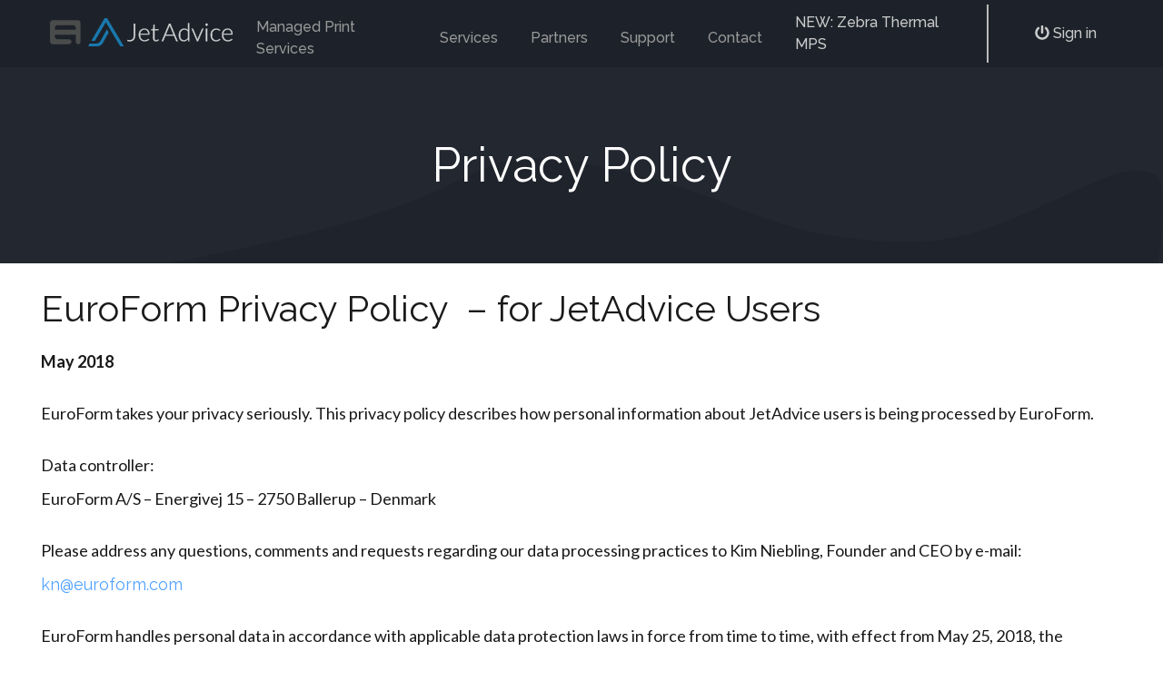

--- FILE ---
content_type: text/html; charset=UTF-8
request_url: https://jetadvice.com/privacy-policy/
body_size: 10877
content:
<!doctype html>
<html lang="en-US" prefix="og: https://ogp.me/ns#">
<head>
	
    <meta name="google-site-verification" content="bm7DaWW7_NLybB9QVee7gLHru8fesdBdabLKkPj4wrw" />
	
	<meta charset="UTF-8">
	<meta name="viewport" content="width=device-width, initial-scale=1">
	<link rel="profile" href="https://gmpg.org/xfn/11">


		<style>img:is([sizes="auto" i], [sizes^="auto," i]) { contain-intrinsic-size: 3000px 1500px }</style>
	
<!-- Search Engine Optimization by Rank Math - https://rankmath.com/ -->
<title>EuroForm Privacy Policy - for JetAdvice Users</title>
<meta name="robots" content="follow, index, max-snippet:-1, max-video-preview:-1, max-image-preview:large"/>
<link rel="canonical" href="https://jetadvice.com/privacy-policy/" />
<meta property="og:locale" content="en_US" />
<meta property="og:type" content="article" />
<meta property="og:title" content="EuroForm Privacy Policy - for JetAdvice Users" />
<meta property="og:url" content="https://jetadvice.com/privacy-policy/" />
<meta property="og:site_name" content="JetAdvice" />
<meta property="article:publisher" content="https://www.facebook.com/jetadvice" />
<meta property="og:updated_time" content="2019-10-29T13:54:23+01:00" />
<meta property="fb:app_id" content="2745987709003920" />
<meta property="article:published_time" content="2018-01-02T13:11:52+01:00" />
<meta property="article:modified_time" content="2019-10-29T13:54:23+01:00" />
<meta name="twitter:card" content="summary_large_image" />
<meta name="twitter:title" content="EuroForm Privacy Policy - for JetAdvice Users" />
<meta name="twitter:label1" content="Time to read" />
<meta name="twitter:data1" content="Less than a minute" />
<script type="application/ld+json" class="rank-math-schema">{"@context":"https://schema.org","@graph":[{"@type":"Organization","@id":"https://jetadvice.com/#organization","name":"JetAdvice","url":"https://jetadvice.com","sameAs":["https://www.facebook.com/jetadvice"]},{"@type":"WebSite","@id":"https://jetadvice.com/#website","url":"https://jetadvice.com","name":"JetAdvice","publisher":{"@id":"https://jetadvice.com/#organization"},"inLanguage":"en-US"},{"@type":"WebPage","@id":"https://jetadvice.com/privacy-policy/#webpage","url":"https://jetadvice.com/privacy-policy/","name":"EuroForm Privacy Policy - for JetAdvice Users","datePublished":"2018-01-02T13:11:52+01:00","dateModified":"2019-10-29T13:54:23+01:00","isPartOf":{"@id":"https://jetadvice.com/#website"},"inLanguage":"en-US"},{"@type":"Person","@id":"https://jetadvice.com/author/hneuroform-com/","name":"Helle Niebling","url":"https://jetadvice.com/author/hneuroform-com/","image":{"@type":"ImageObject","@id":"https://secure.gravatar.com/avatar/35022342f4ea12e55b824def8c0e06392c55234f22aefa6ea081fa920585b3e9?s=96&amp;d=mm&amp;r=g","url":"https://secure.gravatar.com/avatar/35022342f4ea12e55b824def8c0e06392c55234f22aefa6ea081fa920585b3e9?s=96&amp;d=mm&amp;r=g","caption":"Helle Niebling","inLanguage":"en-US"},"worksFor":{"@id":"https://jetadvice.com/#organization"}},{"@type":"Article","headline":"EuroForm Privacy Policy - for JetAdvice Users","datePublished":"2018-01-02T13:11:52+01:00","dateModified":"2019-10-29T13:54:23+01:00","author":{"@id":"https://jetadvice.com/author/hneuroform-com/","name":"Helle Niebling"},"publisher":{"@id":"https://jetadvice.com/#organization"},"name":"EuroForm Privacy Policy - for JetAdvice Users","@id":"https://jetadvice.com/privacy-policy/#richSnippet","isPartOf":{"@id":"https://jetadvice.com/privacy-policy/#webpage"},"inLanguage":"en-US","mainEntityOfPage":{"@id":"https://jetadvice.com/privacy-policy/#webpage"}}]}</script>
<!-- /Rank Math WordPress SEO plugin -->

<link rel="alternate" type="application/rss+xml" title="JetAdvice &raquo; Feed" href="https://jetadvice.com/feed/" />
<link rel="alternate" type="application/rss+xml" title="JetAdvice &raquo; Comments Feed" href="https://jetadvice.com/comments/feed/" />
<script type="text/javascript">
/* <![CDATA[ */
window._wpemojiSettings = {"baseUrl":"https:\/\/s.w.org\/images\/core\/emoji\/16.0.1\/72x72\/","ext":".png","svgUrl":"https:\/\/s.w.org\/images\/core\/emoji\/16.0.1\/svg\/","svgExt":".svg","source":{"concatemoji":"https:\/\/jetadvice.com\/wp-includes\/js\/wp-emoji-release.min.js?ver=6.8.3"}};
/*! This file is auto-generated */
!function(s,n){var o,i,e;function c(e){try{var t={supportTests:e,timestamp:(new Date).valueOf()};sessionStorage.setItem(o,JSON.stringify(t))}catch(e){}}function p(e,t,n){e.clearRect(0,0,e.canvas.width,e.canvas.height),e.fillText(t,0,0);var t=new Uint32Array(e.getImageData(0,0,e.canvas.width,e.canvas.height).data),a=(e.clearRect(0,0,e.canvas.width,e.canvas.height),e.fillText(n,0,0),new Uint32Array(e.getImageData(0,0,e.canvas.width,e.canvas.height).data));return t.every(function(e,t){return e===a[t]})}function u(e,t){e.clearRect(0,0,e.canvas.width,e.canvas.height),e.fillText(t,0,0);for(var n=e.getImageData(16,16,1,1),a=0;a<n.data.length;a++)if(0!==n.data[a])return!1;return!0}function f(e,t,n,a){switch(t){case"flag":return n(e,"\ud83c\udff3\ufe0f\u200d\u26a7\ufe0f","\ud83c\udff3\ufe0f\u200b\u26a7\ufe0f")?!1:!n(e,"\ud83c\udde8\ud83c\uddf6","\ud83c\udde8\u200b\ud83c\uddf6")&&!n(e,"\ud83c\udff4\udb40\udc67\udb40\udc62\udb40\udc65\udb40\udc6e\udb40\udc67\udb40\udc7f","\ud83c\udff4\u200b\udb40\udc67\u200b\udb40\udc62\u200b\udb40\udc65\u200b\udb40\udc6e\u200b\udb40\udc67\u200b\udb40\udc7f");case"emoji":return!a(e,"\ud83e\udedf")}return!1}function g(e,t,n,a){var r="undefined"!=typeof WorkerGlobalScope&&self instanceof WorkerGlobalScope?new OffscreenCanvas(300,150):s.createElement("canvas"),o=r.getContext("2d",{willReadFrequently:!0}),i=(o.textBaseline="top",o.font="600 32px Arial",{});return e.forEach(function(e){i[e]=t(o,e,n,a)}),i}function t(e){var t=s.createElement("script");t.src=e,t.defer=!0,s.head.appendChild(t)}"undefined"!=typeof Promise&&(o="wpEmojiSettingsSupports",i=["flag","emoji"],n.supports={everything:!0,everythingExceptFlag:!0},e=new Promise(function(e){s.addEventListener("DOMContentLoaded",e,{once:!0})}),new Promise(function(t){var n=function(){try{var e=JSON.parse(sessionStorage.getItem(o));if("object"==typeof e&&"number"==typeof e.timestamp&&(new Date).valueOf()<e.timestamp+604800&&"object"==typeof e.supportTests)return e.supportTests}catch(e){}return null}();if(!n){if("undefined"!=typeof Worker&&"undefined"!=typeof OffscreenCanvas&&"undefined"!=typeof URL&&URL.createObjectURL&&"undefined"!=typeof Blob)try{var e="postMessage("+g.toString()+"("+[JSON.stringify(i),f.toString(),p.toString(),u.toString()].join(",")+"));",a=new Blob([e],{type:"text/javascript"}),r=new Worker(URL.createObjectURL(a),{name:"wpTestEmojiSupports"});return void(r.onmessage=function(e){c(n=e.data),r.terminate(),t(n)})}catch(e){}c(n=g(i,f,p,u))}t(n)}).then(function(e){for(var t in e)n.supports[t]=e[t],n.supports.everything=n.supports.everything&&n.supports[t],"flag"!==t&&(n.supports.everythingExceptFlag=n.supports.everythingExceptFlag&&n.supports[t]);n.supports.everythingExceptFlag=n.supports.everythingExceptFlag&&!n.supports.flag,n.DOMReady=!1,n.readyCallback=function(){n.DOMReady=!0}}).then(function(){return e}).then(function(){var e;n.supports.everything||(n.readyCallback(),(e=n.source||{}).concatemoji?t(e.concatemoji):e.wpemoji&&e.twemoji&&(t(e.twemoji),t(e.wpemoji)))}))}((window,document),window._wpemojiSettings);
/* ]]> */
</script>
<style id='wp-emoji-styles-inline-css' type='text/css'>

	img.wp-smiley, img.emoji {
		display: inline !important;
		border: none !important;
		box-shadow: none !important;
		height: 1em !important;
		width: 1em !important;
		margin: 0 0.07em !important;
		vertical-align: -0.1em !important;
		background: none !important;
		padding: 0 !important;
	}
</style>
<link rel='stylesheet' id='wp-block-library-css' href='https://jetadvice.com/wp-includes/css/dist/block-library/style.min.css?ver=6.8.3' type='text/css' media='all' />
<style id='classic-theme-styles-inline-css' type='text/css'>
/*! This file is auto-generated */
.wp-block-button__link{color:#fff;background-color:#32373c;border-radius:9999px;box-shadow:none;text-decoration:none;padding:calc(.667em + 2px) calc(1.333em + 2px);font-size:1.125em}.wp-block-file__button{background:#32373c;color:#fff;text-decoration:none}
</style>
<style id='global-styles-inline-css' type='text/css'>
:root{--wp--preset--aspect-ratio--square: 1;--wp--preset--aspect-ratio--4-3: 4/3;--wp--preset--aspect-ratio--3-4: 3/4;--wp--preset--aspect-ratio--3-2: 3/2;--wp--preset--aspect-ratio--2-3: 2/3;--wp--preset--aspect-ratio--16-9: 16/9;--wp--preset--aspect-ratio--9-16: 9/16;--wp--preset--color--black: #000000;--wp--preset--color--cyan-bluish-gray: #abb8c3;--wp--preset--color--white: #ffffff;--wp--preset--color--pale-pink: #f78da7;--wp--preset--color--vivid-red: #cf2e2e;--wp--preset--color--luminous-vivid-orange: #ff6900;--wp--preset--color--luminous-vivid-amber: #fcb900;--wp--preset--color--light-green-cyan: #7bdcb5;--wp--preset--color--vivid-green-cyan: #00d084;--wp--preset--color--pale-cyan-blue: #8ed1fc;--wp--preset--color--vivid-cyan-blue: #0693e3;--wp--preset--color--vivid-purple: #9b51e0;--wp--preset--gradient--vivid-cyan-blue-to-vivid-purple: linear-gradient(135deg,rgba(6,147,227,1) 0%,rgb(155,81,224) 100%);--wp--preset--gradient--light-green-cyan-to-vivid-green-cyan: linear-gradient(135deg,rgb(122,220,180) 0%,rgb(0,208,130) 100%);--wp--preset--gradient--luminous-vivid-amber-to-luminous-vivid-orange: linear-gradient(135deg,rgba(252,185,0,1) 0%,rgba(255,105,0,1) 100%);--wp--preset--gradient--luminous-vivid-orange-to-vivid-red: linear-gradient(135deg,rgba(255,105,0,1) 0%,rgb(207,46,46) 100%);--wp--preset--gradient--very-light-gray-to-cyan-bluish-gray: linear-gradient(135deg,rgb(238,238,238) 0%,rgb(169,184,195) 100%);--wp--preset--gradient--cool-to-warm-spectrum: linear-gradient(135deg,rgb(74,234,220) 0%,rgb(151,120,209) 20%,rgb(207,42,186) 40%,rgb(238,44,130) 60%,rgb(251,105,98) 80%,rgb(254,248,76) 100%);--wp--preset--gradient--blush-light-purple: linear-gradient(135deg,rgb(255,206,236) 0%,rgb(152,150,240) 100%);--wp--preset--gradient--blush-bordeaux: linear-gradient(135deg,rgb(254,205,165) 0%,rgb(254,45,45) 50%,rgb(107,0,62) 100%);--wp--preset--gradient--luminous-dusk: linear-gradient(135deg,rgb(255,203,112) 0%,rgb(199,81,192) 50%,rgb(65,88,208) 100%);--wp--preset--gradient--pale-ocean: linear-gradient(135deg,rgb(255,245,203) 0%,rgb(182,227,212) 50%,rgb(51,167,181) 100%);--wp--preset--gradient--electric-grass: linear-gradient(135deg,rgb(202,248,128) 0%,rgb(113,206,126) 100%);--wp--preset--gradient--midnight: linear-gradient(135deg,rgb(2,3,129) 0%,rgb(40,116,252) 100%);--wp--preset--font-size--small: 13px;--wp--preset--font-size--medium: 20px;--wp--preset--font-size--large: 36px;--wp--preset--font-size--x-large: 42px;--wp--preset--spacing--20: 0.44rem;--wp--preset--spacing--30: 0.67rem;--wp--preset--spacing--40: 1rem;--wp--preset--spacing--50: 1.5rem;--wp--preset--spacing--60: 2.25rem;--wp--preset--spacing--70: 3.38rem;--wp--preset--spacing--80: 5.06rem;--wp--preset--shadow--natural: 6px 6px 9px rgba(0, 0, 0, 0.2);--wp--preset--shadow--deep: 12px 12px 50px rgba(0, 0, 0, 0.4);--wp--preset--shadow--sharp: 6px 6px 0px rgba(0, 0, 0, 0.2);--wp--preset--shadow--outlined: 6px 6px 0px -3px rgba(255, 255, 255, 1), 6px 6px rgba(0, 0, 0, 1);--wp--preset--shadow--crisp: 6px 6px 0px rgba(0, 0, 0, 1);}:where(.is-layout-flex){gap: 0.5em;}:where(.is-layout-grid){gap: 0.5em;}body .is-layout-flex{display: flex;}.is-layout-flex{flex-wrap: wrap;align-items: center;}.is-layout-flex > :is(*, div){margin: 0;}body .is-layout-grid{display: grid;}.is-layout-grid > :is(*, div){margin: 0;}:where(.wp-block-columns.is-layout-flex){gap: 2em;}:where(.wp-block-columns.is-layout-grid){gap: 2em;}:where(.wp-block-post-template.is-layout-flex){gap: 1.25em;}:where(.wp-block-post-template.is-layout-grid){gap: 1.25em;}.has-black-color{color: var(--wp--preset--color--black) !important;}.has-cyan-bluish-gray-color{color: var(--wp--preset--color--cyan-bluish-gray) !important;}.has-white-color{color: var(--wp--preset--color--white) !important;}.has-pale-pink-color{color: var(--wp--preset--color--pale-pink) !important;}.has-vivid-red-color{color: var(--wp--preset--color--vivid-red) !important;}.has-luminous-vivid-orange-color{color: var(--wp--preset--color--luminous-vivid-orange) !important;}.has-luminous-vivid-amber-color{color: var(--wp--preset--color--luminous-vivid-amber) !important;}.has-light-green-cyan-color{color: var(--wp--preset--color--light-green-cyan) !important;}.has-vivid-green-cyan-color{color: var(--wp--preset--color--vivid-green-cyan) !important;}.has-pale-cyan-blue-color{color: var(--wp--preset--color--pale-cyan-blue) !important;}.has-vivid-cyan-blue-color{color: var(--wp--preset--color--vivid-cyan-blue) !important;}.has-vivid-purple-color{color: var(--wp--preset--color--vivid-purple) !important;}.has-black-background-color{background-color: var(--wp--preset--color--black) !important;}.has-cyan-bluish-gray-background-color{background-color: var(--wp--preset--color--cyan-bluish-gray) !important;}.has-white-background-color{background-color: var(--wp--preset--color--white) !important;}.has-pale-pink-background-color{background-color: var(--wp--preset--color--pale-pink) !important;}.has-vivid-red-background-color{background-color: var(--wp--preset--color--vivid-red) !important;}.has-luminous-vivid-orange-background-color{background-color: var(--wp--preset--color--luminous-vivid-orange) !important;}.has-luminous-vivid-amber-background-color{background-color: var(--wp--preset--color--luminous-vivid-amber) !important;}.has-light-green-cyan-background-color{background-color: var(--wp--preset--color--light-green-cyan) !important;}.has-vivid-green-cyan-background-color{background-color: var(--wp--preset--color--vivid-green-cyan) !important;}.has-pale-cyan-blue-background-color{background-color: var(--wp--preset--color--pale-cyan-blue) !important;}.has-vivid-cyan-blue-background-color{background-color: var(--wp--preset--color--vivid-cyan-blue) !important;}.has-vivid-purple-background-color{background-color: var(--wp--preset--color--vivid-purple) !important;}.has-black-border-color{border-color: var(--wp--preset--color--black) !important;}.has-cyan-bluish-gray-border-color{border-color: var(--wp--preset--color--cyan-bluish-gray) !important;}.has-white-border-color{border-color: var(--wp--preset--color--white) !important;}.has-pale-pink-border-color{border-color: var(--wp--preset--color--pale-pink) !important;}.has-vivid-red-border-color{border-color: var(--wp--preset--color--vivid-red) !important;}.has-luminous-vivid-orange-border-color{border-color: var(--wp--preset--color--luminous-vivid-orange) !important;}.has-luminous-vivid-amber-border-color{border-color: var(--wp--preset--color--luminous-vivid-amber) !important;}.has-light-green-cyan-border-color{border-color: var(--wp--preset--color--light-green-cyan) !important;}.has-vivid-green-cyan-border-color{border-color: var(--wp--preset--color--vivid-green-cyan) !important;}.has-pale-cyan-blue-border-color{border-color: var(--wp--preset--color--pale-cyan-blue) !important;}.has-vivid-cyan-blue-border-color{border-color: var(--wp--preset--color--vivid-cyan-blue) !important;}.has-vivid-purple-border-color{border-color: var(--wp--preset--color--vivid-purple) !important;}.has-vivid-cyan-blue-to-vivid-purple-gradient-background{background: var(--wp--preset--gradient--vivid-cyan-blue-to-vivid-purple) !important;}.has-light-green-cyan-to-vivid-green-cyan-gradient-background{background: var(--wp--preset--gradient--light-green-cyan-to-vivid-green-cyan) !important;}.has-luminous-vivid-amber-to-luminous-vivid-orange-gradient-background{background: var(--wp--preset--gradient--luminous-vivid-amber-to-luminous-vivid-orange) !important;}.has-luminous-vivid-orange-to-vivid-red-gradient-background{background: var(--wp--preset--gradient--luminous-vivid-orange-to-vivid-red) !important;}.has-very-light-gray-to-cyan-bluish-gray-gradient-background{background: var(--wp--preset--gradient--very-light-gray-to-cyan-bluish-gray) !important;}.has-cool-to-warm-spectrum-gradient-background{background: var(--wp--preset--gradient--cool-to-warm-spectrum) !important;}.has-blush-light-purple-gradient-background{background: var(--wp--preset--gradient--blush-light-purple) !important;}.has-blush-bordeaux-gradient-background{background: var(--wp--preset--gradient--blush-bordeaux) !important;}.has-luminous-dusk-gradient-background{background: var(--wp--preset--gradient--luminous-dusk) !important;}.has-pale-ocean-gradient-background{background: var(--wp--preset--gradient--pale-ocean) !important;}.has-electric-grass-gradient-background{background: var(--wp--preset--gradient--electric-grass) !important;}.has-midnight-gradient-background{background: var(--wp--preset--gradient--midnight) !important;}.has-small-font-size{font-size: var(--wp--preset--font-size--small) !important;}.has-medium-font-size{font-size: var(--wp--preset--font-size--medium) !important;}.has-large-font-size{font-size: var(--wp--preset--font-size--large) !important;}.has-x-large-font-size{font-size: var(--wp--preset--font-size--x-large) !important;}
:where(.wp-block-post-template.is-layout-flex){gap: 1.25em;}:where(.wp-block-post-template.is-layout-grid){gap: 1.25em;}
:where(.wp-block-columns.is-layout-flex){gap: 2em;}:where(.wp-block-columns.is-layout-grid){gap: 2em;}
:root :where(.wp-block-pullquote){font-size: 1.5em;line-height: 1.6;}
</style>
<link rel='stylesheet' id='contact-form-7-css' href='https://jetadvice.com/wp-content/plugins/contact-form-7/includes/css/styles.css?ver=6.1.4' type='text/css' media='all' />
<link rel='stylesheet' id='ce_responsive-css' href='https://jetadvice.com/wp-content/plugins/simple-embed-code/css/video-container.min.css?ver=2.5.1' type='text/css' media='all' />
<link rel='stylesheet' id='wpcf7-redirect-script-frontend-css' href='https://jetadvice.com/wp-content/plugins/wpcf7-redirect/build/assets/frontend-script.css?ver=2c532d7e2be36f6af233' type='text/css' media='all' />
<link rel='stylesheet' id='jetadvice-style-css' href='https://jetadvice.com/wp-content/themes/jetadvice/style.css?ver=6.8.3' type='text/css' media='all' />
<script type="text/javascript" src="https://jetadvice.com/wp-includes/js/jquery/jquery.min.js?ver=3.7.1" id="jquery-core-js"></script>
<script type="text/javascript" src="https://jetadvice.com/wp-includes/js/jquery/jquery-migrate.min.js?ver=3.4.1" id="jquery-migrate-js"></script>
<link rel="https://api.w.org/" href="https://jetadvice.com/wp-json/" /><link rel="alternate" title="JSON" type="application/json" href="https://jetadvice.com/wp-json/wp/v2/pages/2061" /><link rel="EditURI" type="application/rsd+xml" title="RSD" href="https://jetadvice.com/xmlrpc.php?rsd" />
<meta name="generator" content="WordPress 6.8.3" />
<link rel='shortlink' href='https://jetadvice.com/?p=2061' />
<link rel="alternate" title="oEmbed (JSON)" type="application/json+oembed" href="https://jetadvice.com/wp-json/oembed/1.0/embed?url=https%3A%2F%2Fjetadvice.com%2Fprivacy-policy%2F" />
<link rel="alternate" title="oEmbed (XML)" type="text/xml+oembed" href="https://jetadvice.com/wp-json/oembed/1.0/embed?url=https%3A%2F%2Fjetadvice.com%2Fprivacy-policy%2F&#038;format=xml" />
			<!-- DO NOT COPY THIS SNIPPET! Start of Page Analytics Tracking for HubSpot WordPress plugin v11.3.37-->
			<script class="hsq-set-content-id" data-content-id="standard-page">
				var _hsq = _hsq || [];
				_hsq.push(["setContentType", "standard-page"]);
			</script>
			<!-- DO NOT COPY THIS SNIPPET! End of Page Analytics Tracking for HubSpot WordPress plugin -->
			
	<link rel="shortcut icon" href="https://jetadvice.com/wp-content/themes/jetadvice/img/favicon/favicon.ico" />

	<link rel="apple-touch-icon" sizes="76x76" href="https://jetadvice.com/wp-content/themes/jetadvice/img/favicon/apple-touch-icon.png">
	<link rel="apple-touch-icon" sizes="180x180" href="https://jetadvice.com/wp-content/themes/jetadvice/img/favicon/apple-touch-icon.png">
	<link rel="icon" type="image/png" sizes="32x32" href="https://jetadvice.com/wp-content/themes/jetadvice/img/favicon/favicon-32x32.png">
	<link rel="icon" type="image/png" sizes="16x16" href="https://jetadvice.com/wp-content/themes/jetadvice/img/favicon/favicon-16x16.png">
	<link rel="manifest" href="https://jetadvice.com/wp-content/themes/jetadvice/img/favicon/site.webmanifest">
	<link rel="mask-icon" href="https://jetadvice.com/wp-content/themes/jetadvice/img/favicon/safari-pinned-tab.svg" color="#248fcc">
	<meta name="apple-mobile-web-app-title" content="JetAdvice">
	<meta name="application-name" content="JetAdvice">
	<meta name="msapplication-TileColor" content="#ffffff">
	<meta name="theme-color" content="#ffffff">

	<link rel="stylesheet" type="text/css" href="/wp-content/themes/jetadvice/js/slick/slick.css"/>
	<link rel="stylesheet" type="text/css" href="/wp-content/themes/jetadvice/js/popup/magnific-popup.css"/>
	<!--<link rel="stylesheet" href="https://cdnjs.cloudflare.com/ajax/libs/font-awesome/4.7.0/css/font-awesome.min.css">-->
	<link rel="stylesheet" href="https://jetadvice.com/wp-content/themes/jetadvice/fontawesome5/web-fonts-with-css/css/fontawesome-all.min.css"/>
	<link rel="stylesheet" href="https://jetadvice.com/wp-content/themes/jetadvice/fontawesome5/svg-with-js/css/fa-svg-with-js.css"/>
	
	<script type="text/javascript" src="/wp-content/themes/jetadvice/js/slick/slick.min.js"></script>
	<script type="text/javascript" src="https://jetadvice.com/wp-content/themes/jetadvice/js/popup/jquery.magnific-popup.min.js"></script>
	<script type="text/javascript" src="https://jetadvice.com/wp-content/themes/jetadvice/js/type/typed.min.js"></script>
	<script src="https://code.jquery.com/ui/1.12.1/jquery-ui.min.js" integrity="sha256-VazP97ZCwtekAsvgPBSUwPFKdrwD3unUfSGVYrahUqU=" crossorigin="anonymous"></script>
	<script type="text/javascript" src="https://jetadvice.com/wp-content/themes/jetadvice/fontawesome5/svg-with-js/js/fontawesome-all.min.js"></script>
	
	<!-- Google Tag Manager -->
    <script>(function(w,d,s,l,i){w[l]=w[l]||[];w[l].push({'gtm.start':
    new Date().getTime(),event:'gtm.js'});var f=d.getElementsByTagName(s)[0],
    j=d.createElement(s),dl=l!='dataLayer'?'&l='+l:'';j.async=true;j.src=
    'https://www.googletagmanager.com/gtm.js?id='+i+dl;f.parentNode.insertBefore(j,f);
    })(window,document,'script','dataLayer','GTM-WTR884W');</script>
    <!-- End Google Tag Manager -->
	
<body data-rsssl=1 class="wp-singular page-template-default page page-id-2061 wp-custom-logo wp-theme-jetadvice">
	
<!-- Google Tag Manager (noscript) -->
<noscript><iframe src="https://www.googletagmanager.com/ns.html?id=GTM-WTR884W"
height="0" width="0" style="display:none;visibility:hidden"></iframe></noscript>
<!-- End Google Tag Manager (noscript) -->
	
<div id="page" class="site">
	<a class="skip-link screen-reader-text" href="#content">Skip to content</a>

	<header id="masthead" class="site-header">
		<div class="site-branding">
			<a class="speciel vakmobil" href="https://euroform.com/" class="hideonmobile">
				<img class="greyfiler" src="/wp-content/uploads/2018/03/EuroForm-rgba-icon.svg" alt="EuroForm">
			</a>
			<a href="https://jetadvice.com/" class="custom-logo-link" rel="home"><img src="https://jetadvice.com/wp-content/uploads/2018/03/JetAdvice-rgba-wide-for-dark-bg.svg" class="custom-logo" alt="JetAdvice rgba wide for dark bg" decoding="async" /></a>			<a href="http://euroform.com/" class="speciel showonmobile">
				<img class="greyfiler" src="/wp-content/uploads/2018/03/EuroForm-rgba-icon.svg" alt="EuroForm">
			</a>
		</div><!-- .site-branding -->

            <nav id="site-navigation" class="main-navigation">
                <div class="menu-hovedmenu-container"><ul id="primary-menu" class="menu"><li id="menu-item-2350" class="menu-item menu-item-type-post_type menu-item-object-page menu-item-has-children menu-item-2350"><a href="https://jetadvice.com/managed-print-services/">Managed Print Services</a>
<ul class="sub-menu">
	<li id="menu-item-2020" class="menu-item menu-item-type-post_type menu-item-object-page menu-item-has-children menu-item-2020"><a href="https://jetadvice.com/managed-print-services/manager/">JetAdvice Manager</a>
	<ul class="sub-menu">
		<li id="menu-item-2459" class="menu-item menu-item-type-post_type menu-item-object-page menu-item-2459"><a href="https://jetadvice.com/managed-print-services/manager/benefits-features/">Benefits &#038; Features</a></li>
		<li id="menu-item-2456" class="menu-item menu-item-type-post_type menu-item-object-page menu-item-2456"><a href="https://jetadvice.com/managed-print-services/manager/rm/">Remote Management</a></li>
		<li id="menu-item-5117" class="menu-item menu-item-type-post_type menu-item-object-page menu-item-5117"><a href="https://jetadvice.com/managed-print-services/manager/buyers-lab-gold-rating/">Buyers Lab test report</a></li>
	</ul>
</li>
	<li id="menu-item-6684" class="menu-item menu-item-type-post_type menu-item-object-page menu-item-6684"><a href="https://jetadvice.com/managed-print-services/jetadvice-edge/">JetAdvice Edge</a></li>
	<li id="menu-item-2356" class="menu-item menu-item-type-post_type menu-item-object-page menu-item-2356"><a href="https://jetadvice.com/managed-print-services/connect/">JetAdvice Connect</a></li>
	<li id="menu-item-2018" class="menu-item menu-item-type-post_type menu-item-object-page menu-item-2018"><a href="https://jetadvice.com/managed-print-services/premium/">JetAdvice Premium</a></li>
	<li id="menu-item-2016" class="menu-item menu-item-type-post_type menu-item-object-page menu-item-2016"><a href="https://jetadvice.com/managed-print-services/hybrid/">JetAdvice Hybrid</a></li>
</ul>
</li>
<li id="menu-item-2373" class="menu-item menu-item-type-post_type menu-item-object-page menu-item-has-children menu-item-2373"><a href="https://jetadvice.com/services/">Services</a>
<ul class="sub-menu">
	<li id="menu-item-7179" class="menu-item menu-item-type-post_type menu-item-object-page menu-item-7179"><a href="https://jetadvice.com/services/thermal-managed-print-services/">Thermal Managed Print Services</a></li>
	<li id="menu-item-2025" class="menu-item menu-item-type-post_type menu-item-object-page menu-item-2025"><a href="https://jetadvice.com/services/migration/">Migration</a></li>
	<li id="menu-item-2024" class="menu-item menu-item-type-post_type menu-item-object-page menu-item-2024"><a href="https://jetadvice.com/services/customization/">Customization</a></li>
	<li id="menu-item-2562" class="menu-item menu-item-type-post_type menu-item-object-page menu-item-2562"><a href="https://jetadvice.com/services/integration/">Integration</a></li>
	<li id="menu-item-2022" class="menu-item menu-item-type-post_type menu-item-object-page menu-item-2022"><a href="https://jetadvice.com/services/private-skin/">Private Skin</a></li>
	<li id="menu-item-6497" class="menu-item menu-item-type-post_type menu-item-object-page menu-item-6497"><a href="https://jetadvice.com/services/printer-monitoring-software/">Printer Management Software</a></li>
</ul>
</li>
<li id="menu-item-1914" class="menu-item menu-item-type-post_type menu-item-object-page menu-item-has-children menu-item-1914"><a href="https://jetadvice.com/partners/">Partners</a>
<ul class="sub-menu">
	<li id="menu-item-5279" class="menu-item menu-item-type-post_type menu-item-object-page menu-item-5279"><a href="https://jetadvice.com/case-studies/">Case studies</a></li>
</ul>
</li>
<li id="menu-item-2045" class="menu-item menu-item-type-post_type menu-item-object-page menu-item-has-children menu-item-2045"><a href="https://jetadvice.com/support/">Support</a>
<ul class="sub-menu">
	<li id="menu-item-3327" class="menu-item menu-item-type-post_type menu-item-object-page menu-item-3327"><a href="https://jetadvice.com/support/download/">Download</a></li>
	<li id="menu-item-2364" class="menu-item menu-item-type-post_type menu-item-object-page menu-item-has-children menu-item-2364"><a href="https://jetadvice.com/support/training/">Training</a>
	<ul class="sub-menu">
		<li id="menu-item-2365" class="menu-item menu-item-type-custom menu-item-object-custom menu-item-2365"><a target="_blank" href="http://app.jetadvice.com/FAQ.aspx">FAQ</a></li>
		<li id="menu-item-2366" class="menu-item menu-item-type-custom menu-item-object-custom menu-item-2366"><a target="_blank" href="https://www.youtube.com/user/JetAdviceVideos/">Videos</a></li>
	</ul>
</li>
	<li id="menu-item-2054" class="menu-item menu-item-type-post_type menu-item-object-page menu-item-2054"><a href="https://jetadvice.com/support/release-information/">Release information</a></li>
	<li id="menu-item-4408" class="menu-item menu-item-type-post_type menu-item-object-page menu-item-4408"><a href="https://jetadvice.com/support/vendors/">We support all vendors</a></li>
</ul>
</li>
<li id="menu-item-1940" class="menu-item menu-item-type-post_type menu-item-object-page menu-item-1940"><a href="https://jetadvice.com/contact-us/">Contact</a></li>
</ul></div>            </nav><!-- #site-navigation -->

						<div class="nav-toggle">
							<button class="hamburger hamburger--squeeze" type="button">
								<span class="hamburger-box">
									<span class="hamburger-inner"></span>
								</span>
							</button>
						</div>

            <div class="nav2">
                <div class="main-navigation">
            <div class="menu-managed-print-services-container"><ul id="second-menu" class="menu"><li id="menu-item-7196" class="menu-item menu-item-type-post_type menu-item-object-page menu-item-7196"><a href="https://jetadvice.com/services/thermal-managed-print-services/thermal-mps-zebra-and-jetadvice/">NEW: Zebra Thermal MPS</a></li>
<li id="menu-item-36" class="powerikon menu-item menu-item-type-custom menu-item-object-custom menu-item-has-children menu-item-36"><a target="_blank" href="https://app.jetadvice.com/login.aspx?ReturnUrl=%2f"><i class="fa fa-power-off"></i>  Sign in</a>
<ul class="sub-menu">
	<li id="menu-item-43" class="menu-item menu-item-type-custom menu-item-object-custom menu-item-43"><a target="_blank" href="https://app.jetadvice.com/login.aspx">Manager</a></li>
	<li id="menu-item-44" class="menu-item menu-item-type-custom menu-item-object-custom menu-item-44"><a target="_blank" href="https://premium.jetadvice.com/">Premium</a></li>
	<li id="menu-item-45" class="menu-item menu-item-type-custom menu-item-object-custom menu-item-45"><a target="_blank" href="https://connect.jetadvice.com/">Connect</a></li>
</ul>
</li>
</ul></div>                </div>
            </div>
		<div class="clear"></div>
		<div class="mobile-nav">
        	<ul id="menu-hovedmenu" class="mobile"><li class="menu-item menu-item-type-post_type menu-item-object-page menu-item-has-children menu-item-2350"><a href="https://jetadvice.com/managed-print-services/">Managed Print Services</a>
<ul class="sub-menu">
	<li class="menu-item menu-item-type-post_type menu-item-object-page menu-item-has-children menu-item-2020"><a href="https://jetadvice.com/managed-print-services/manager/">JetAdvice Manager</a>
	<ul class="sub-menu">
		<li class="menu-item menu-item-type-post_type menu-item-object-page menu-item-2459"><a href="https://jetadvice.com/managed-print-services/manager/benefits-features/">Benefits &#038; Features</a></li>
		<li class="menu-item menu-item-type-post_type menu-item-object-page menu-item-2456"><a href="https://jetadvice.com/managed-print-services/manager/rm/">Remote Management</a></li>
		<li class="menu-item menu-item-type-post_type menu-item-object-page menu-item-5117"><a href="https://jetadvice.com/managed-print-services/manager/buyers-lab-gold-rating/">Buyers Lab test report</a></li>
	</ul>
</li>
	<li class="menu-item menu-item-type-post_type menu-item-object-page menu-item-6684"><a href="https://jetadvice.com/managed-print-services/jetadvice-edge/">JetAdvice Edge</a></li>
	<li class="menu-item menu-item-type-post_type menu-item-object-page menu-item-2356"><a href="https://jetadvice.com/managed-print-services/connect/">JetAdvice Connect</a></li>
	<li class="menu-item menu-item-type-post_type menu-item-object-page menu-item-2018"><a href="https://jetadvice.com/managed-print-services/premium/">JetAdvice Premium</a></li>
	<li class="menu-item menu-item-type-post_type menu-item-object-page menu-item-2016"><a href="https://jetadvice.com/managed-print-services/hybrid/">JetAdvice Hybrid</a></li>
</ul>
</li>
<li class="menu-item menu-item-type-post_type menu-item-object-page menu-item-has-children menu-item-2373"><a href="https://jetadvice.com/services/">Services</a>
<ul class="sub-menu">
	<li class="menu-item menu-item-type-post_type menu-item-object-page menu-item-7179"><a href="https://jetadvice.com/services/thermal-managed-print-services/">Thermal Managed Print Services</a></li>
	<li class="menu-item menu-item-type-post_type menu-item-object-page menu-item-2025"><a href="https://jetadvice.com/services/migration/">Migration</a></li>
	<li class="menu-item menu-item-type-post_type menu-item-object-page menu-item-2024"><a href="https://jetadvice.com/services/customization/">Customization</a></li>
	<li class="menu-item menu-item-type-post_type menu-item-object-page menu-item-2562"><a href="https://jetadvice.com/services/integration/">Integration</a></li>
	<li class="menu-item menu-item-type-post_type menu-item-object-page menu-item-2022"><a href="https://jetadvice.com/services/private-skin/">Private Skin</a></li>
	<li class="menu-item menu-item-type-post_type menu-item-object-page menu-item-6497"><a href="https://jetadvice.com/services/printer-monitoring-software/">Printer Management Software</a></li>
</ul>
</li>
<li class="menu-item menu-item-type-post_type menu-item-object-page menu-item-has-children menu-item-1914"><a href="https://jetadvice.com/partners/">Partners</a>
<ul class="sub-menu">
	<li class="menu-item menu-item-type-post_type menu-item-object-page menu-item-5279"><a href="https://jetadvice.com/case-studies/">Case studies</a></li>
</ul>
</li>
<li class="menu-item menu-item-type-post_type menu-item-object-page menu-item-has-children menu-item-2045"><a href="https://jetadvice.com/support/">Support</a>
<ul class="sub-menu">
	<li class="menu-item menu-item-type-post_type menu-item-object-page menu-item-3327"><a href="https://jetadvice.com/support/download/">Download</a></li>
	<li class="menu-item menu-item-type-post_type menu-item-object-page menu-item-has-children menu-item-2364"><a href="https://jetadvice.com/support/training/">Training</a>
	<ul class="sub-menu">
		<li class="menu-item menu-item-type-custom menu-item-object-custom menu-item-2365"><a target="_blank" href="http://app.jetadvice.com/FAQ.aspx">FAQ</a></li>
		<li class="menu-item menu-item-type-custom menu-item-object-custom menu-item-2366"><a target="_blank" href="https://www.youtube.com/user/JetAdviceVideos/">Videos</a></li>
	</ul>
</li>
	<li class="menu-item menu-item-type-post_type menu-item-object-page menu-item-2054"><a href="https://jetadvice.com/support/release-information/">Release information</a></li>
	<li class="menu-item menu-item-type-post_type menu-item-object-page menu-item-4408"><a href="https://jetadvice.com/support/vendors/">We support all vendors</a></li>
</ul>
</li>
<li class="menu-item menu-item-type-post_type menu-item-object-page menu-item-1940"><a href="https://jetadvice.com/contact-us/">Contact</a></li>
</ul><ul id="menu-managed-print-services" class="mobile"><li class="menu-item menu-item-type-post_type menu-item-object-page menu-item-7196"><a href="https://jetadvice.com/services/thermal-managed-print-services/thermal-mps-zebra-and-jetadvice/">NEW: Zebra Thermal MPS</a></li>
<li class="powerikon menu-item menu-item-type-custom menu-item-object-custom menu-item-has-children menu-item-36"><a target="_blank" href="https://app.jetadvice.com/login.aspx?ReturnUrl=%2f"><i class="fa fa-power-off"></i>  Sign in</a>
<ul class="sub-menu">
	<li class="menu-item menu-item-type-custom menu-item-object-custom menu-item-43"><a target="_blank" href="https://app.jetadvice.com/login.aspx">Manager</a></li>
	<li class="menu-item menu-item-type-custom menu-item-object-custom menu-item-44"><a target="_blank" href="https://premium.jetadvice.com/">Premium</a></li>
	<li class="menu-item menu-item-type-custom menu-item-object-custom menu-item-45"><a target="_blank" href="https://connect.jetadvice.com/">Connect</a></li>
</ul>
</li>
</ul>        </div>

	</header><!-- #masthead -->

<div class="topp"></div>


	<style type="text/css">

	.tekstifooter {
		display: none!important;
	}

	</style>



</div>

<div class="content-rows">


<!-- Template -->











<!-- Skabelon -->
<style type="text/css">
	.topsektion {
		height: 30vh;
	}
</style>

	<style type="text/css">

	.topsektion {
		background-image: url(https://jetadvice.com/wp-content/uploads/2018/03/bolge-2.svg) !important;
    background-repeat: no-repeat !important;
    background-position: center 100px !important;
    background-size: cover !important;
    background: #222730;
	}

</style>


	<style type="text/css">
		.topsektion {
			background-image: linear-gradient(rgba(0,0,0, 0.5), 
				rgba(0,0,0, 0.5)), url('https://jetadvice.com/wp-content/uploads/2018/03/bolge-2.svg');
			background-size: cover!important;
		}
	</style>

<div class="topsektion">
	<div class="boximidten">
		<h1 class="white">Privacy Policy</h1>
    	<h3 class="white notbold"></h3>
    </div>
</div>








<!-- Template -->





<!-- Skabelon -->
<div id="content" class="site-content site-inner-content">
 <h2 class="meretop">EuroForm Privacy Policy  – for JetAdvice Users</h2>
 <div class="description bottommargin"><p><strong>May 2018</strong></p>
<p><span style="font-weight: 400">EuroForm takes your privacy seriously. This privacy policy describes how personal information about JetAdvice users is being processed by EuroForm. </span></p>
<p><span style="font-weight: 400">Data controller:<br />
</span><span style="font-weight: 400">EuroForm A/S &#8211; </span><span style="font-weight: 400">Energivej 15 &#8211; </span><span style="font-weight: 400">2750 Ballerup &#8211; </span>Denmark</p>
<p><span style="font-weight: 400">Please address any questions, comments and requests regarding our data processing practices to Kim Niebling, Founder and CEO by e-mail: </span><a href="mailto:kn@euroform.com"><span style="font-weight: 400">kn@euroform.com</span></a></p>
<p><span style="font-weight: 400">EuroForm handles personal data in accordance with applicable data protection laws in force from time to time, with effect from May 25, 2018, the General Data Protection Regulations (“GDPR”).</span></p>
<h3>The information we may collect</h3>
<p><span style="font-weight: 400">As a user of our JetAdvice product we may collect, hold and process the following personal information about you:</span></p>
<ul>
<li style="font-weight: 400"><span style="font-weight: 400">Name</span></li>
<li style="font-weight: 400"><span style="font-weight: 400">Contact information (phone and e-mail)</span></li>
<li style="font-weight: 400"><span style="font-weight: 400">Culture</span></li>
</ul>
<p><span style="font-weight: 400">This information has been provided by yourself or by another individual who according to instructions from your employer has appointed you as a JetAdvice user in your company which is using JetAdvice to collect printer fleet data.</span></p>
<h3>How we use the information</h3>
<p><span style="font-weight: 400">The above information is used to provide our JetAdvice services to your company.</span></p>
<p><span style="font-weight: 400">Name and contact information is registered in JetAdvice in order for to be able contact you regarding JetAdvice services.</span></p>
<p><span style="font-weight: 400">Your culture is registered for technical purposes, e.g. to make available the relevant date-/number formatting and imperial units.</span></p>
<h3>How we hold the information</h3>
<p><span style="font-weight: 400">The personal information we hold about you is stored in our JetAdvice database is hosted within the European Economic Area (EEA). </span></p>
<h3>Disclosure of your information</h3>
<p><span style="font-weight: 400">We will not share your personal information with any third party except our data processors who acts according to our instructions.</span></p>
<h3>The legal basis for processing the information</h3>
<p><span style="font-weight: 400">The above information is collected as part of your company’s licence to use JetAdvice to collect printer fleet data where you have been appointed as a user of JetAdvice on behalf of your company. As a provider of JetAdvice EuroForm process your data on the basis of our legitimate interests i.e. for administrative purposes.</span></p>
<h3>Your rights</h3>
<p><span style="font-weight: 400">You have the following rights to ask us to:</span></p>
<ul>
<li style="font-weight: 400"><span style="font-weight: 400">Confirm whether or not personal information about you is being processed</span></li>
<li style="font-weight: 400"><span style="font-weight: 400">Provide you with details about how we process your personal information</span></li>
<li style="font-weight: 400"><span style="font-weight: 400">Consider your valid objection to the processing of your personal information (including the right to object to processing on grounds relating to your particular situation where we are relying on our legitimate interest as a legal basis for processing of your personal information)</span></li>
<li style="font-weight: 400"><span style="font-weight: 400">Update or delete personal information which we hold about you</span></li>
<li style="font-weight: 400"><span style="font-weight: 400">Restrict the way we process your personal information</span></li>
<li style="font-weight: 400"><span style="font-weight: 400">Consider your valid request to transfer your personal information to a third party provider of services (data portability)</span></li>
</ul>
<p><span style="font-weight: 400">You also have the right to make a complaint to the data privacy supervisory authority in Denmark: </span><a href="http://www.datatilsynet.dk" target="_blank" rel="noopener"><span style="font-weight: 400">www.datatilsynet.dk</span></a></p>
<h3>Retention of your personal information</h3>
<p><span style="font-weight: 400">Your data will be retained for no longer than necessary and no later than 3 months after the license agreement between your company and EuroForm has expired. You can delete your own data from JetAdvice at any time.</span></p>
<h3>Changes to the Privacy Notice</h3>
<p><span style="font-weight: 400">This Privacy Notice may be changed by us at any time.  </span></p>
</div>


</div>
















<div class="tekstifooter">
	<h2 style="text-align: center">Start using JetAdvice today</h2>
<p style="text-align: center">JetAdvice takes printer fleet management to a new level of efficiency and ease of use.</p>
<p style="text-align: center">Our advanced MPS solutions give you full control of the printer fleets of your customers.</p>
	<div class="links">
		<a class="bluebtnborder" 		href="https://jetadvice.com/contact-us/">Contact us</a>
		<a class="bluebtn" 		href="https://jetadvice.com/case-studies/">Cases</a>
	</div>
</div>

	</div><!-- #content -->

	<footer id="colophon" class="site-footer">
		<div class="site-content">
		 	<div id="widgets" class="flex bw">
		 		<div class="widgetf">
		 			<section id="nav_menu-2" class="widget widget_nav_menu"><h2 class="widget-title">Legal</h2><div class="menu-legal-container"><ul id="menu-legal" class="menu"><li id="menu-item-2070" class="menu-item menu-item-type-post_type menu-item-object-page menu-item-2070"><a href="https://jetadvice.com/terms-and-conditions/">Terms and Conditions</a></li>
<li id="menu-item-2069" class="menu-item menu-item-type-post_type menu-item-object-page current-menu-item page_item page-item-2061 current_page_item menu-item-2069"><a href="https://jetadvice.com/privacy-policy/" aria-current="page">Privacy Policy</a></li>
<li id="menu-item-2068" class="menu-item menu-item-type-post_type menu-item-object-page menu-item-2068"><a href="https://jetadvice.com/terms-of-use/">Terms of use</a></li>
<li id="menu-item-2071" class="menu-item menu-item-type-post_type menu-item-object-page menu-item-2071"><a href="https://jetadvice.com/end-user-license-agreement/">EULA</a></li>
<li id="menu-item-4525" class="menu-item menu-item-type-post_type menu-item-object-page menu-item-4525"><a href="https://jetadvice.com/gdpr/">GDPR</a></li>
</ul></div></section>		 		 </div>
		 		 <div class="widgetf">
		 			<section id="text-5" class="widget widget_text"><h2 class="widget-title">The product</h2>			<div class="textwidget"><p><a href="mailto:contact@jetadvice.com">contact@jetadvice.com</a></p>
</div>
		</section><section id="text-7" class="widget widget_text">			<div class="textwidget"><p><a href="https://jetadvice.com/" target="_blank" rel="noopener"><img loading="lazy" decoding="async" class="alignnone size-medium wp-image-3469 euroform logo" src="https://jetadvice.com/wp-content/uploads/2018/03/JetAdvice-rgba-wide-for-dark-bg.svg" alt="JetAdvice" width="1" height="1" /></a></p>
</div>
		</section>		 		 </div>
		 		 <div class="widgetf">
		 			<section id="text-4" class="widget widget_text"><h2 class="widget-title">The company</h2>			<div class="textwidget"><p><a href="https://www.euroform.com" target="_blank" rel="noopener">www.euroform.com</a></p>
</div>
		</section><section id="text-6" class="widget widget_text">			<div class="textwidget"><p><a href="https://euroform.com" target="_blank" rel="noopener"><img loading="lazy" decoding="async" class="alignnone size-medium wp-image-3469 euroform logo" src="https://jetadvice.com/wp-content/uploads/2018/03/EuroForm-rgba-wide-for-dark-bg.svg" alt="EuroForm" width="1" height="1" /></a></p>
</div>
		</section>		 		 </div>
		 		 <div class="widgetf follow-us">
		 			<section id="text-3" class="widget widget_text"><h2 class="widget-title">Follow us</h2>			<div class="textwidget"><p><a href="https://www.facebook.com/jetadvice/" target="_blank" rel="noopener"><br />
<i class="fab fa-facebook"></i><br />
</a><br />
<a href="https://www.linkedin.com/company/3209163/" target="_blank" rel="noopener"><br />
<i class="fab fa-linkedin-in"></i><br />
</a><br />
<a href="https://www.youtube.com/user/JetAdviceVideos" target="_blank" rel="noopener"><br />
<i class="fab fa-youtube" aria-hidden="true"></i><br />
</a><br />
<a href="https://twitter.com/jetadvice?lang=da" target="_blank" rel="noopener"><br />
<i class="fab fa-twitter" aria-hidden="true"></i><br />
</a></p>
</div>
		</section><section id="block-2" class="widget widget_block">
<div style="height:25px" aria-hidden="true" class="wp-block-spacer"></div>
</section><section id="text-8" class="widget widget_text">			<div class="textwidget"><p><a class="bluebtn" href="mailto:support@euroform.com">Need Support?</a></p>
</div>
		</section>		 		 </div>
		  	</div>
		  	<div class="copyright">
		  	    <table>
		  	        <tr>
		  	            <td align="left" width="25%"><a href="https://jetadvice.com/jetadvice-is-aaa-gold-rated/" target="_blank"><img src="https://jetadvice.com/wp-content/uploads/2022/03/AAA-GoldEnglish_464x595px-1-e1647274850159.png" class="responsive"></a></td>
		  	            <td align="center" width="50%">
		  	                <div class="footer_container" align="center">
		  	                <a href="https://jetadvice.com/products/manager/rm/hpsds/"><img src="https://jetadvice.com/wp-content/uploads/2020/07/Smart-Device-Services-2.0.png" class="img_footer"></a>&nbsp;&nbsp;&nbsp;&nbsp;
		  	                <a href="https://jetadvice.com/products/manager/buyers-lab-gold-rating/"><img src="https://jetadvice.com/wp-content/uploads/2021/02/SOR-2020-SEAL-GOLD-e1646659744905.png" class="img_footer"></a>&nbsp;&nbsp;&nbsp;&nbsp;
		  	                <a href="https://jetadvice.com/microsoft-azure-security/"><img src="https://jetadvice.com/wp-content/uploads/2019/02/microsoft-azure-logo.png" class="img_footer"></a>
		  	                </div></td>
		  	            <td width="25%"></td>
  	                </tr>
                 </table>
		  	    
				<center><p style="display: inline-block;">© 1993-2026 – </p> <section id="text-2" class="widget widget_text">			<div class="textwidget"><p>EuroForm A/S &#8211; Energivej 15, 2750 Ballerup, DK &#8211; <span style="font-weight: 400;">VAT 18663597</span></p>
</div>
		</section></center>
		  	</div>




		</div><!-- .site-info -->
	</footer><!-- #colophon -->
</div><!-- #page -->

<script type="speculationrules">
{"prefetch":[{"source":"document","where":{"and":[{"href_matches":"\/*"},{"not":{"href_matches":["\/wp-*.php","\/wp-admin\/*","\/wp-content\/uploads\/*","\/wp-content\/*","\/wp-content\/plugins\/*","\/wp-content\/themes\/jetadvice\/*","\/*\\?(.+)"]}},{"not":{"selector_matches":"a[rel~=\"nofollow\"]"}},{"not":{"selector_matches":".no-prefetch, .no-prefetch a"}}]},"eagerness":"conservative"}]}
</script>
<script type="application/ld+json">
{
"@context": "http://schema.org",
"@type": "BreadcrumbList",
"itemListElement":
[{
"@type": "ListItem",
"position": 1,
"item":
{
"@id": "https://jetadvice.com/privacy-policy/",
"name": "Privacy Policy"
}
}
]
}
</script>
<script type="text/javascript" src="https://jetadvice.com/wp-includes/js/dist/hooks.min.js?ver=4d63a3d491d11ffd8ac6" id="wp-hooks-js"></script>
<script type="text/javascript" src="https://jetadvice.com/wp-includes/js/dist/i18n.min.js?ver=5e580eb46a90c2b997e6" id="wp-i18n-js"></script>
<script type="text/javascript" id="wp-i18n-js-after">
/* <![CDATA[ */
wp.i18n.setLocaleData( { 'text direction\u0004ltr': [ 'ltr' ] } );
/* ]]> */
</script>
<script type="text/javascript" src="https://jetadvice.com/wp-content/plugins/contact-form-7/includes/swv/js/index.js?ver=6.1.4" id="swv-js"></script>
<script type="text/javascript" id="contact-form-7-js-before">
/* <![CDATA[ */
var wpcf7 = {
    "api": {
        "root": "https:\/\/jetadvice.com\/wp-json\/",
        "namespace": "contact-form-7\/v1"
    }
};
/* ]]> */
</script>
<script type="text/javascript" src="https://jetadvice.com/wp-content/plugins/contact-form-7/includes/js/index.js?ver=6.1.4" id="contact-form-7-js"></script>
<script type="text/javascript" id="wpcf7-redirect-script-js-extra">
/* <![CDATA[ */
var wpcf7r = {"ajax_url":"https:\/\/jetadvice.com\/wp-admin\/admin-ajax.php"};
/* ]]> */
</script>
<script type="text/javascript" src="https://jetadvice.com/wp-content/plugins/wpcf7-redirect/build/assets/frontend-script.js?ver=2c532d7e2be36f6af233" id="wpcf7-redirect-script-js"></script>
<script type="text/javascript" src="https://jetadvice.com/wp-content/themes/jetadvice/js/navigation.js?ver=20151215" id="jetadvice-navigation-js"></script>
<script type="text/javascript" src="https://jetadvice.com/wp-content/themes/jetadvice/js/skip-link-focus-fix.js?ver=20151215" id="jetadvice-skip-link-focus-fix-js"></script>
<script type="text/javascript" id="jetadvice-scripts-js-extra">
/* <![CDATA[ */
var ajaxvar = {"ajax_url":"https:\/\/jetadvice.com\/wp-admin\/admin-ajax.php"};
/* ]]> */
</script>
<script type="text/javascript" src="https://jetadvice.com/wp-content/themes/jetadvice/js/scripts.js?ver=20151215" id="jetadvice-scripts-js"></script>
<script>

  jQuery(document).ready(function(){
    jQuery('.mobile-nav').css('height', '0');
    jQuery('.menu-item-has-children a').css('display','inline-block');
    jQuery('.mobile-nav .sub-menu').css('display', 'none');
    jQuery('.mobile-nav .menu-item-has-children').click(function(){
      jQuery('.mobile-nav').css('height', 'auto');
      jQuery(this).find('.sub-menu').slideToggle( "slow" );
      //jQuery('.mobile-nav .sub-menu').toggle();
    });

	if (jQuery(window).width() <= 1025) {
		jQuery('.mobile-nav > ul > li.current-menu-ancestor').each(function() {
			jQuery(this).find('.sub-menu').show();
		});
	}
  })

//jQuery(window).bind('scroll', function () {
//    if (jQuery(window).scrollTop() > 50) {
//        jQuery('#masthead').addClass('fixed');
//    } else {
//        jQuery('#masthead').removeClass('fixed');
//    }
//});
//
//
jQuery(document).ready(function($) {
  $('.readmore-text').hide();
	$('.readmore-text').after('<a class="readMore" style="cursor:pointer;margin-bottom:12px;display:inline-block;">Read More</a>');

	$('.readMore').click(function(){
		$(this).prev().slideToggle(200,function() {
			$(this).next('.readMore').text(function (index, text) {
				return (text == 'Read More' ? 'Close' : 'Read More');
			});
		});

		return false;
	});
});
</script>
</body>
</html>


--- FILE ---
content_type: text/css
request_url: https://jetadvice.com/wp-content/themes/jetadvice/style.css?ver=6.8.3
body_size: 15637
content:
/*!
Theme Name: jetadvice
Theme URI: http://underscores.me/
Author: Andreas Pedersen
Description: Description
Version: 1.0.0
License: GNU General Public License v2 or later
License URI: LICENSE
Text Domain: jetadvice
Tags: custom-background, custom-logo, custom-menu, featured-images, threaded-comments, translation-ready

This theme, like WordPress, is licensed under the GPL.
Use it to make something cool, have fun, and share what you've learned with others.

jetadvice is based on Underscores https://underscores.me/, (C) 2012-2017 Automattic, Inc.
Underscores is distributed under the terms of the GNU GPL v2 or later.

Normalizing styles have been helped along thanks to the fine work of
Nicolas Gallagher and Jonathan Neal https://necolas.github.io/normalize.css/
*/
/*--------------------------------------------------------------
>>> TABLE OF CONTENTS:
----------------------------------------------------------------
# Normalize
# Typography
# Elements
# Forms
# Navigation
	## Links
	## Menus
# Accessibility
# Alignments
# Clearings
# Widgets
# Content
	## Posts and pages
	## Comments
# Infinite scroll
# Media
	## Captions
	## Galleries
--------------------------------------------------------------*/
/*--------------------------------------------------------------
# Normalize
--------------------------------------------------------------*/
@import "https://maxcdn.bootstrapcdn.com/font-awesome/4.2.0/css/font-awesome.min.css";
@import url('https://fonts.googleapis.com/css?family=Lato:400,400i,700,700i|Raleway:400,600,500,700,700i');


html {
	font-family: 'Lato', sans-serif;
	-webkit-text-size-adjust: 100%;
	-ms-text-size-adjust: 100%;
}

body {
	margin: 0;
}

article,
aside,
details,
figcaption,
figure,
footer,
header,
main,
menu,
nav,
section,
summary {
	display: block;
}

audio,
canvas,
progress,
video {
	display: inline-block;
	vertical-align: baseline;
}

audio:not([controls]) {
	display: none;
	height: 0;
}

[hidden],
template {
	display: none;
}

a {
	background-color: transparent;
}

a:active,
a:hover {
	outline: 0;
}

abbr[title] {
	border-bottom: 1px dotted;
}

b,
strong {
	font-weight: bold;
}

dfn {
	font-style: italic;
}

h1 {
	font-size: 2em;
	margin: 0.67em 0;

}
h1, h2, h3, h4 {
margin-bottom: 0px;
color:#222;
}

h2{ margin-top:50px; }
h3{ margin-top: 40px; }


mark {
	background: #ff0;
	color: #000;
}

small {
	font-size: 80%;
}

sub,
sup {
	font-size: 75%;
	line-height: 0;
	position: relative;
	vertical-align: baseline;
}

sup {
	top: -0.5em;
}

sub {
	bottom: -0.25em;
}

img {
	border: 0;
}

svg:not(:root) {
	overflow: hidden;
}

figure {
	margin: 1em 40px;
}

hr {
	box-sizing: content-box;
	height: 0;
}

pre {
	overflow: auto;
}

code,
kbd,
pre,
samp {
	font-family: monospace, monospace;
	font-size: 1em;
}

button,
input,
optgroup,
select,
textarea {
	color: inherit;
	font: inherit;
	margin: 0;
}

button {
	overflow: visible;
}

button,
select {
	text-transform: none;
}

button,
html input[type="button"],
input[type="reset"],
input[type="submit"] {
	-webkit-appearance: button;
	cursor: pointer;
}

button[disabled],
html input[disabled] {
	cursor: default;
}

button::-moz-focus-inner,
input::-moz-focus-inner {
	border: 0;
	padding: 0;
}

input {
	line-height: normal;
}

input[type="checkbox"],
input[type="radio"] {
	box-sizing: border-box;
	padding: 0;
}

input[type="number"]::-webkit-inner-spin-button,
input[type="number"]::-webkit-outer-spin-button {
	height: auto;
}

input[type="search"]::-webkit-search-cancel-button,
input[type="search"]::-webkit-search-decoration {
	-webkit-appearance: none;
}

fieldset {
	border: 1px solid #c0c0c0;
	margin: 0 2px;
	padding: 0.35em 0.625em 0.75em;
}

legend {
	border: 0;
	padding: 0;
}

textarea {
	overflow: auto;
}

optgroup {
	font-weight: bold;
}

table {
	border-collapse: collapse;
	border-spacing: 0;
}

td,
th {
	padding: 0;
}

/*--------------------------------------------------------------
# Typography
--------------------------------------------------------------*/
body,
button,
input,
select,
optgroup,
textarea {
	color: #404040;
	font-family: sans-serif;
	font-size: 16px;
	font-size: 1rem;
	line-height: 1.5;
}

h1, h2, h3, h4, h5, h6 {
	clear: both;
}

p {
	margin: 10px 0 20px
}

dfn, cite, em, i {
	font-style: italic;
}

#site-navigation li i{
	font-style: inherit !important;
}

blockquote {
	margin: 0 1.5em;
}

address {
	margin: 0 0 1.5em;
}

pre {
	background: #eee;
	font-family: "Courier 10 Pitch", Courier, monospace;
	font-size: 15px;
	font-size: 0.9375rem;
	line-height: 1.6;
	margin-bottom: 1.6em;
	max-width: 100%;
	overflow: auto;
	padding: 1.6em;
}

code, kbd, tt, var {
	font-family: Monaco, Consolas, "Andale Mono", "DejaVu Sans Mono", monospace;
	font-size: 15px;
	font-size: 0.9375rem;
}

abbr, acronym {
	border-bottom: 1px dotted #666;
	cursor: help;
}

mark, ins {
	background: #fff9c0;
	text-decoration: none;
}

big {
	font-size: 125%;
}

/*--------------------------------------------------------------
# Elements
--------------------------------------------------------------*/
html {
	box-sizing: border-box;
}

*,
*:before,
*:after {
	/* Inherit box-sizing to make it easier to change the property for components that leverage other behavior; see https://css-tricks.com/inheriting-box-sizing-probably-slightly-better-best-practice/ */
	box-sizing: inherit;
}

body {
	background: #fff;
	/* Fallback for when there is no custom background color defined. */
}

hr {
	background-color: #ccc;
	border: 0;
	height: 1px;
	margin-bottom: 1.5em;
}

ul, ol {
	padding-left: 0px;
}

ul {
	list-style: none;
}

ol {
	list-style: decimal;
}

li > ul,
li > ol {
	margin-bottom: 0;

}

ul{
	margin-left:20px;
}

ul li{
	list-style: none;
}

.page-content ul li{
	list-style: disc;
}



dt {
	font-weight: bold;
}

dd {
	margin: 0 1.5em 1.5em;
}

img {
	height: auto;
	/* Make sure images are scaled correctly. */
	max-width: 100%;
	/* Adhere to container width. */
}

figure {
	margin: 1em 0;
	/* Extra wide images within figure tags don't overflow the content area. */
}

table {
	margin: 0 0 1.5em;
	width: 100%;
}

/* #content.site-content ul{
	margin-left:20px;
}

#content.site-content ul li {
	list-style: disc;
} */

.readMore{
    cursor: pointer;
    margin-bottom: 12px;
    display: inline-block;
    border: 2px solid #51A2FF;
    font-weight: bold;
    background-color: white;
    border-radius: 5px;
    color: #51A2FF!important;
    padding: 14px 22px;
    margin-top: 30px;
  
}
/*--------------------------------------------------------------
# Forms
--------------------------------------------------------------*/
button,
input[type="button"],
input[type="reset"],
input[type="submit"] {
	border: 1px solid;
	border-color: #ccc #ccc #bbb;
	border-radius: 3px;
	background: #e6e6e6;
	color: rgba(0, 0, 0, 0.8);
	font-size: 12px;
	font-size: 0.75rem;
	line-height: 1;
	padding: .6em 1em .4em;
}

button:hover,
input[type="button"]:hover,
input[type="reset"]:hover,
input[type="submit"]:hover {
	border-color: #ccc #bbb #aaa;
}

button:active, button:focus,
input[type="button"]:active,
input[type="button"]:focus,
input[type="reset"]:active,
input[type="reset"]:focus,
input[type="submit"]:active,
input[type="submit"]:focus {
	border-color: #aaa #bbb #bbb;
}

input[type="text"],
input[type="email"],
input[type="url"],
input[type="password"],
input[type="search"],
input[type="number"],
input[type="tel"],
input[type="range"],
input[type="date"],
input[type="month"],
input[type="week"],
input[type="time"],
input[type="datetime"],
input[type="datetime-local"],
input[type="color"],
textarea {
	color: #666;
	border: 1px solid #ccc;
	border-radius: 3px;
	padding: 3px;
}

input[type="text"]:focus,
input[type="email"]:focus,
input[type="url"]:focus,
input[type="password"]:focus,
input[type="search"]:focus,
input[type="number"]:focus,
input[type="tel"]:focus,
input[type="range"]:focus,
input[type="date"]:focus,
input[type="month"]:focus,
input[type="week"]:focus,
input[type="time"]:focus,
input[type="datetime"]:focus,
input[type="datetime-local"]:focus,
input[type="color"]:focus,
textarea:focus {
	color: #111;
}

select {
	border: 1px solid #ccc;
}

textarea {
	width: 100%;
}

/*--------------------------------------------------------------
# Navigation
--------------------------------------------------------------*/
/*--------------------------------------------------------------
## Links
--------------------------------------------------------------*/
a {
	color: #51a2ff;
}


a:hover, a:focus, a:active {
	color: midnightblue;
}

a:focus {
	outline: thin dotted;
}

a:hover, a:active {
	outline: 0;
}

/*--------------------------------------------------------------
## Menus
--------------------------------------------------------------*/
.hamburger {
    font: inherit;
    display: inline-block;
    overflow: visible;
    margin: 0;
    padding: 5px;
    cursor: pointer;
    transition-timing-function: linear;
    transition-duration: .6s;
    transition-property: opacity, filter;
    text-transform: none;
    color: inherit;
    border: 0;
    background-color: transparent
}
.hamburger:hover {
    opacity: 0.9
}
.hamburger-box {
    position: relative;
    display: inline-block;
    width: 30px;
    height: 20px
}
.hamburger-inner {
    top: 50%;
    display: block;
    margin-top: -2px
}
.hamburger-inner,
.hamburger-inner:after,
.hamburger-inner:before {
    position: absolute;
    width: 30px;
    height: 3px;
    transition-timing-function: ease;
    transition-duration: .6s;
    transition-property: transform;
    border-radius: 4px;
    background-color: #fff
}
.hamburger-inner:after,
.hamburger-inner:before {
    display: block;
    content: ""
}
.hamburger-inner:before {
    top: -8px
}
.hamburger-inner:after {
    bottom: -8px
}
.hamburger--squeeze .hamburger-inner {
    transition-timing-function: cubic-bezier(.55, .055, .675, .19);
    transition-duration: 300ms
}
.hamburger--squeeze .hamburger-inner:before {
    transition: top 300ms ease .48s, opacity 300ms ease
}
.hamburger--squeeze .hamburger-inner:after {
    transition: bottom 300ms ease .48s, transform 300ms cubic-bezier(.55, .055, .675, .19)
}
.hamburger--squeeze.is-active .hamburger-inner {
    transition-delay: .48s;
    transition-timing-function: cubic-bezier(.215, .61, .355, 1);
    transform: rotate(45deg)
}
.hamburger--squeeze.is-active .hamburger-inner:before {
    top: 0;
    transition: top 300ms ease, opacity 300ms ease .48s;
    opacity: 0
}
.hamburger--squeeze.is-active .hamburger-inner:after {
    bottom: 0;
    transition: bottom 300ms ease, transform 300ms cubic-bezier(.215, .61, .355, 1) .48s;
    transform: rotate(-90deg)
}

.main-navigation {
	clear: both;
	display: none;
	float: left;
	width: 100%;
}

.main-navigation ul {
	display: none;
	list-style: none;
	margin: 0;
	padding-left: 0;
}

.main-navigation ul ul {
	box-shadow: 0 3px 3px rgba(0, 0, 0, 0.2);
	float: left;
	position: absolute;
	top: 100%;
	left: -999em;
	z-index: 99999;
}

.main-navigation ul ul ul {
	left: -999em;
	top: 0;
}

.main-navigation ul li{
	/* padding:8px 0px; */
	list-style: none;
}

.main-navigation ul ul li:hover > ul,
.main-navigation ul ul li.focus > ul {
	left: 100%;
}

.main-navigation ul ul a {
	width: 200px;
}

.main-navigation ul li:hover > ul,
.main-navigation ul li.focus > ul {
	left: auto;
}

.main-navigation li {
	float: left;
	position: relative;
}

.main-navigation a {
	display: block;
	text-decoration: none;
}
.nav2 {
	display:none;
}

/* Small menu. */
.nav-toggle,
.main-navigation.toggled ul {
	display: block;
	float:right;
}
.mobile-nav {
	display:block;
	height:0;
	    background: #20242c;
	overflow:hidden;
}
.mobile-nav a {
	color:#fff;
	padding:7px 20px;
  display: block !important;
}
.mobile-nav a:hover {
	background:#555;
}
.site-header .site-branding {
	/* display:inline-block; */
	margin-top: 4px;
	float:left;
}
.mobile-nav #primary-menu, .mobile-nav #second-menu {
	display:block;
}
.mobile-nav ul.mobile {
	margin:0;
}
.mobile-nav.open {
	height:auto;
}
/*.mobile-nav ul ul {
	display:none;
}*/
.nav-toggle span.txt {
	font-size:21px;
	position:relative; top:-2px;
	color:#fff;
}

#menu-hovedmenu .menu-item{
	position: relative;
}


@media screen and (max-width:1025px){
	#menu-hovedmenu > .menu-item-has-children:after, #menu-hovedmenu-til-hojre.mobile > .powerikon.menu-item:after{
		width: 43px;
    height: 41px;
    background-image: url(img/dropdown.svg);
    background-repeat: no-repeat;
    background-size: 24px;
    background-position: center;
    content: '';
    position: absolute;
    right: 0;
    top: 0;
    z-index: 1000;
	}

	#menu-hovedmenu-til-hojre.mobile > .powerikon.menu-item{
		position: relative;
	}
}

.hideonmobile {
	display:none;
}

.toggleSubmenu:after{
	font-size: 12px;
	content:"\f0dd";
	font-family: "FontAwesome";
	color:#fff;
	position: absolute;
	right:0px;
  top: 4px;
}

@media screen and (min-width: 1026px) {
	.site-header .site-branding {
		display:flex;
		float:none;
	}
	.nav-toggle {
		display: none;
	}
	.main-navigation ul {
		display: block;
	}
	.mobile-nav {
		display:none;
	}
	.main-navigation {
		display:block;
	}
	.nav2 {
		display:block;
	}
	.hideonmobile {
		display:inline-block;
	}
	.showonmobile {
		display:none;
	}
}
@media screen and (max-width: 1025px) {
	header#masthead {
		display:block !important;
		padding:10px 3%!important;
	}

}

.site-main .comment-navigation, .site-main
.posts-navigation, .site-main
.post-navigation {
	margin: 0 0 1.5em;
	overflow: hidden;
}

.comment-navigation .nav-previous,
.posts-navigation .nav-previous,
.post-navigation .nav-previous {
	float: left;
	width: 50%;
}

.comment-navigation .nav-next,
.posts-navigation .nav-next,
.post-navigation .nav-next {
	float: right;
	text-align: right;
	width: 50%;
}

/*--------------------------------------------------------------
# Accessibility
--------------------------------------------------------------*/
/* Text meant only for screen readers. */
.screen-reader-text {
	border: 0;
	clip: rect(1px, 1px, 1px, 1px);
	clip-path: inset(50%);
	height: 1px;
	margin: -1px;
	overflow: hidden;
	padding: 0;
	position: absolute !important;
	width: 1px;
	word-wrap: normal !important; /* Many screen reader and browser combinations announce broken words as they would appear visually. */
}

.screen-reader-text:focus {
	background-color: #f1f1f1;
	border-radius: 3px;
	box-shadow: 0 0 2px 2px rgba(0, 0, 0, 0.6);
	clip: auto !important;
	clip-path: none;
	color: #21759b;
	display: block;
	font-size: 14px;
	font-size: 0.875rem;
	font-weight: bold;
	height: auto;
	left: 5px;
	line-height: normal;
	padding: 15px 23px 14px;
	text-decoration: none;
	top: 5px;
	width: auto;
	z-index: 100000;
	/* Above WP toolbar. */
}

/* Do not show the outline on the skip link target. */
#content[tabindex="-1"]:focus {
	outline: 0;
}

/*--------------------------------------------------------------
# Alignments
--------------------------------------------------------------*/
.alignleft {
	display: inline;
	float: left;
	margin-right: 1.5em;
}

.alignright {
	display: inline;
	float: right;
	margin-left: 1.5em;
}

.aligncenter {
	clear: both;
	display: block;
	margin-left: auto;
	margin-right: auto;
}

/*--------------------------------------------------------------
# Clearings
--------------------------------------------------------------*/
.clear:before,
.clear:after,
.entry-content:before,
.entry-content:after,
.comment-content:before,
.comment-content:after,
.site-header:before,
.site-header:after,
.site-content:before,
.site-content:after,
.site-footer:before,
.site-footer:after {
	content: "";
	display: table;
	table-layout: fixed;
}

.clear:after,
.entry-content:after,
.comment-content:after,
.site-header:after,
.site-content:after,
.site-footer:after {
	clear: both;
}

/*--------------------------------------------------------------
# Widgets
--------------------------------------------------------------*/
.widget {
	margin: 0 0 1.5em;
	/* Make sure select elements fit in widgets. */
}

.widget select {
	max-width: 100%;
}

/*--------------------------------------------------------------
# Content
--------------------------------------------------------------*/
/*--------------------------------------------------------------
## Posts and pages
--------------------------------------------------------------*/
.sticky {
	display: block;
}

.hentry {
	margin: 0 0 1.5em;
}

.updated:not(.published) {
	display: none;
}

.page-content,
.entry-content,
.entry-summary {
	margin: 1.5em 0 0;
}

.page-links {
	clear: both;
	margin: 0 0 1.5em;
}

/*--------------------------------------------------------------
## Comments
--------------------------------------------------------------*/
.comment-content a {
	word-wrap: break-word;
}

.bypostauthor {
	display: block;
}

/*--------------------------------------------------------------
# Infinite scroll
--------------------------------------------------------------*/
/* Globally hidden elements when Infinite Scroll is supported and in use. */
.infinite-scroll .posts-navigation,
.infinite-scroll.neverending .site-footer {
	/* Theme Footer (when set to scrolling) */
	display: none;
}

/* When Infinite Scroll has reached its end we need to re-display elements that were hidden (via .neverending) before. */
.infinity-end.neverending .site-footer {
	display: block;
}

/*--------------------------------------------------------------
# Media
--------------------------------------------------------------*/
.page-content .wp-smiley,
.entry-content .wp-smiley,
.comment-content .wp-smiley {
	border: none;
	margin-bottom: 0;
	margin-top: 0;
	padding: 0;
}

/* Make sure embeds and iframes fit their containers. */
embed,
iframe,
object {
	max-width: 100%;
}

/* Make sure logo link wraps around logo image. */
.custom-logo-link {
	display: inline-block;
	opacity: 0.8;
	transition: all 0.3s ease-in-out;
}
.custom-logo-link:hover{
	opacity: 1;
}

/*--------------------------------------------------------------
## Captions
--------------------------------------------------------------*/
.wp-caption {
	margin-bottom: 1.5em;
	max-width: 100%;
}

.wp-caption img[class*="wp-image-"] {
	display: block;
	margin-left: auto;
	margin-right: auto;
}

.wp-caption .wp-caption-text {
	margin: 0.8075em 0;
}

.wp-caption-text {
	text-align: center;
}

/*--------------------------------------------------------------
## Galleries
--------------------------------------------------------------*/
.gallery {
	margin-bottom: 1.5em;
}

.gallery-item {
	display: inline-block;
	text-align: center;
	vertical-align: top;
	width: 100%;
}

.gallery-columns-2 .gallery-item {
	max-width: 50%;
}

.gallery-columns-3 .gallery-item {
	max-width: 33.33%;
}

.gallery-columns-4 .gallery-item {
	max-width: 25%;
}

.gallery-columns-5 .gallery-item {
	max-width: 20%;
}

.gallery-columns-6 .gallery-item {
	max-width: 16.66%;
}

.gallery-columns-7 .gallery-item {
	max-width: 14.28%;
}

.gallery-columns-8 .gallery-item {
	max-width: 12.5%;
}

.gallery-columns-9 .gallery-item {
	max-width: 11.11%;
}

.gallery-caption {
	display: block;
}

/* =======================
Overals h1, h2, h3, p, flex
======================= */
.flex {
	display: flex;
}

.bw {
	justify-content: space-between;
}


.site-content {
	max-width: 1280px;
	padding: 10px 45px;
	margin: 0 auto;
}
a {
	text-decoration: none;
}
h1, h2, h3, h4, h5, a, .bold, .costumtitle {
font-family: 'Raleway', sans-serif;
}

p, .phone {
font-family: 'Lato', sans-serif;
}
body {
	-webkit-font-smoothing: antialiased;
	-moz-osx-font-smoothing: grayscale;
}

h1 {
	font-size:52px;
	color: #222;
	font-weight: bold;
}

h2 {
	font-size:40px;
	color: #1A1A1A;

}

h3 {
	font-size:28px;
	color: #1A1A1A;
	font-weight: bold;
}

p {
	font-size:18px;
	color: #191919;
	line-height: 2.1;
	margin: 10px 0 20px
}
hr {
	background-color: rgba(149,152,154, 0.5);
	height: 2px;
}

.white {
	color: white;
}
body {
	-webkit-font-smoothing: antialiased;
	-moz-osx-font-smoothing: grayscale;
}



/* =======================
footer
======================= */
footer {
	background: #222730;
}

footer, .forsidetop {
	background-image: url(/wp-content/uploads/2017/12/bolge.svg)!important;
	background-repeat: no-repeat;
	background-position: center  100px;
	background-size:cover;
}

footer h2,
footer p {
	color: white!important;
	font-size: 16px
}

footer h2 {
	margin-bottom: 0px;
}

footer .menu  {
	margin-top: 0px;
}

footer .logo  {
	height: 25px!important;
	width: auto;
} 

footer section.widget_media_image{
	display: inline-block;
	padding-right: 15px;
}
footer p {
	margin: 5px 0px 5px;
}
#media_image-6,
#media_image-8 {
	width: 150px!important
}

footer a {
	font-weight: 500;
}

footer .site-content {
	padding: 40px 25px 20px 25px;
}

footer .copyright p {
color: rgba(255,255,255, 0.5);
}

footer .follow-us br{
	display: none;
}

footer .follow-us svg:hover{
		color:#fff;
}

footer .follow-us svg{
	float:left;
	font-size:30px;
	margin-right:13px !important;
	color:#999;
}

footer .follow-us svg:not(:last-of-type){
	margin-right:0px;
}


.copyright {
	padding-top:20px;
}

.img_footer {
  display: inline-block;
  height: auto;
  margin-left: -2px;
  box-sizing: border-box;
}

.footer_container{
  display: flex;
  flex-direction: row;
  flex-wrap: nowrap;
  justify-content: center;
}

/*==============================
header
============================== */
header#masthead {
	background-color: #1D222A;
	padding: 10px 55px;
	display: flex;
	align-items: center;
	transition: background-color .3s,border .3s;
}

.custom-logo {
	width: 170px!important;
}

#second-menu li:nth-last-child(2) {
	margin-left: auto;
	border-right:2px solid #bbb;
}


#site-navigation  #primary-menu li a,
#second-menu li a{
	padding:8px 18px;
	color: #999;
	font-weight: 500;
}
#primary-menu,  #second-menu {
	display: flex;
	align-items: center;
}

#site-navigation {
	width: auto;
margin: auto;
}

#second-menu li a {
	color: #ccc;
}

.site-branding  {
	display: flex;
	align-items: center;
}
.site-branding img {
	width: 43px;
	padding-right: 8px;
}


ul.sub-menu {
	background-color: #191c23;
}
.main-navigation ul.sub-menu li a {
	    padding: 5px 6px;

}

.kontaktformsektion {
	margin-bottom: 50px;
}
ul#second-menu li:last-of-type ul.sub-menu {

}

#second-menu  ul.sub-menu li:nth-last-child(2) {
	border-right: none!important;
}

ul#second-menu li:last-of-type ul.sub-menu li a:before {
content: "";
display: inline-block;
width: 12px;
height: 12px;
border-radius: 50%;
margin-bottom: -1px;
margin-right: 6px;
background-color: #a6002a;

}
ul#second-menu li:last-of-type ul.sub-menu li:nth-child(2) a:before {
background-color: #911AD2;
}
ul#second-menu li:last-of-type ul.sub-menu li:nth-child(3) a:before {
background-color: #FF3313;
}

#text-2 p {
	color:rgba(255,255,255,0.5)!important;
}

.billedestor {
	max-width:100%;
}

.w30 {
	width: 30%;
	    padding: 0 2.5%;
    margin: 0 auto;
}
.w40 {
	width: 40%;
}
.w50 {
	width: 50%;
}
.w60 {
	width: 60%;
}
.flexwrap {
	flex-wrap: wrap;
}
.space {
	margin:0px 50px;
}


.forsidetop {
  background-repeat: no-repeat!important;
  background-position: center 100px!important;
  background-size: cover!important;
}

.forsidetop ul{
	margin-left:0px;
}

.forsidetop ul li:before{
	position: absolute;
	top:7px;
	left:0px;
}

.forsidetop ul li{
	padding-left:10px;
	position: relative;
	padding-left:35px;
	list-style: none;
}



/*--------------resources----------------*/
.product-section {}
.product-list {
	width:75%;
	float:left;
}
.product-filters {
	width:25%;
	border-left:2px solid #DFE0E0;
	padding: 20px 0px 20px 20px;
	float:right;
}
.costumspan {
	font-size:17px;
	line-height: 2;
}

.costumspan span{
color: #333333!important;
}

.filter-box ul li{
	list-style: none;
}

.circle {
	    position: relative;
    width: 27%;
    height: 0;
    padding: 13% 0;
    margin: 0 6% 40px 0;
    border-radius: 50%;
    background: #000;
    float: left;
}

.circle img {
	height: 40px;
	width: 40px;
}

.downloadikon img {
	margin-top:40px;
	    width: 48px!important;
    height: auto;
}

.content {
	position: absolute; top: 0; left: 0;
	width: 100%;
	height: 100%;
	text-align: center;
}
.content:before {
	content: '';
	vertical-align: middle;
	display: inline-block;
	width: 0;
	height: 100%;
}
.content span {
	vertical-align: middle;
	display: inline-block;
	color:#fff;
}
.product-list {
	position:relative;
}
.loading {
	position:absolute; top:0; left:0;
	width:100%;
	height:100%;
	background:rgba(255,255,255,0.9);
	z-index:9999999;
	display:none;
}
.spinner {
  margin: 100px auto;
  width: 50px;
  height: 40px;
  text-align: center;
  font-size: 10px;
}
.spinner > div {
  background-color: #333;
  height: 100%;
  width: 6px;
  display: inline-block;
  -webkit-animation: sk-stretchdelay 1.2s infinite ease-in-out;
  animation: sk-stretchdelay 1.2s infinite ease-in-out;
}
.spinner .rect2 {
  -webkit-animation-delay: -1.1s;
  animation-delay: -1.1s;
}
.spinner .rect3 {
  -webkit-animation-delay: -1.0s;
  animation-delay: -1.0s;
}
.spinner .rect4 {
  -webkit-animation-delay: -0.9s;
  animation-delay: -0.9s;
}
.spinner .rect5 {
  -webkit-animation-delay: -0.8s;
  animation-delay: -0.8s;
}
@-webkit-keyframes sk-stretchdelay {
  0%, 40%, 100% { -webkit-transform: scaleY(0.4) }
  20% { -webkit-transform: scaleY(1.0) }
}
@keyframes sk-stretchdelay {
  0%, 40%, 100% {
    transform: scaleY(0.4);
    -webkit-transform: scaleY(0.4);
  }  20% {
    transform: scaleY(1.0);
    -webkit-transform: scaleY(1.0);
  }
}

.vendor-box {
	display: -webkit-box;
	display: -moz-box;
	display: -ms-flexbox;
	display: -webkit-flex;
	display: flex;
	flex-wrap:wrap;
	-webkit-flex-flow: row wrap;
	flex-flow: row wrap;
	justify-content: space-around;

}
.vendor-box .page-content {
	width:60%;
	box-sizing: border-box;
	padding-right: 45px;
}

@media screen and (max-width:767px){
	.vendor-box .page-content {
		padding-right: inherit;
	}
}

.vendor-box .side-menu {
	width:39%;
	background:#5ea8fc;
	padding:20px 20px 20px 33px;
	color:#fff;
}
.vendor-box .side-menu a {
	line-height: 30px;
	color:#fff;
}
@media all and (max-width:920px) {
.vendor-box {flex-direction: column-reverse;}
.vendor-box .page-content {width:100%}
.vendor-box .side-menu {width:100%;}
}
.vendor-box .side-menu .current_page_item > a {
	font-weight:bold;
}
.vendor-box .side-menu ul ul {
	padding-left:0px;
	margin-left:0px;
	display:none;
}
.vendor-box .side-menu li.current_page_ancestor ul {
	display:block;
}
.vendor-box .side-menu li.current_page_item > ul {
	display:block;
}
.vendor-box .side-menu li.current_page_item > ul ul {
	display:none;
}
.vendor-box .side-menu a.toggle-icon {
	position:relative;
	width:20px;
	height:20px;
	display:inline-block;
	text-align:center;
}
/*
.vendor-box .side-menu ul {
	width:100%;
}
.vendor-box .side-menu a.toggle-icon .sign {
	position: absolute; top:50%; left:50%;
	transform:translate(-50%,-50%);
}
.sign.minus {
	line-height:16px;
}
.vendor-box .side-menu li.open ul {
	display:block;
}
.vendor-box .side-menu li.closed ul {
	display:none;
}*/
section.all-vendors {
	/* background:#222730; */
	background: #d4d4d4;
}
section.all-vendors .section-header {
	/* color:#fff; */
	color:#000;
	text-align:center;
	padding:30px 0;
}
section.all-vendors .section-header h3, section.all-vendors .section-header p {
	/* color:#fff; */
	color:#000;
	margin:0;
}
section.all-vendors .section-header h3 {
	font-size:36px;
}
section.all-vendors .section-header p {
	font-size:14px;
}
.vendors-container {
  padding: 0;
  margin: 0;
  list-style: none;

  display: -webkit-box;
  display: -moz-box;
  display: -ms-flexbox;
  display: -webkit-flex;
  display: flex;

  -webkit-flex-flow: row wrap;
}

.vendors-container .vendor {
  padding: 5px;
  margin-top: 10px;

  color: white;
  font-weight: bold;
  font-size: 3em;
  text-align: center;
	display: flex;
	align-items: center;
}
.vendors-container .vendor img {
	    height: auto;
    box-sizing: border-box;
    padding: 15px;
}








.pretty * {
    box-sizing: border-box
}
.pretty input:not([type=checkbox]):not([type=radio]) {
    display: none
}
.pretty {
    position: relative;
    display: inline-block;
    margin-right: 1em;
    white-space: nowrap;
    line-height: 1
}
.pretty input {
    position: absolute;
    left: 0;
    top: 0;
    min-width: 1em;
    width: 100%;
    height: 100%;
    z-index: 2;
    opacity: 0;
    margin: 0;
    padding: 0;
    cursor: pointer
}

.pretty .state label {
    position: initial;
    display: inline-block;
    font-weight: 400;
    margin: 0;
    text-indent: 1.5em;
    min-width: calc(1em + 2px)
}
.pretty .state label:after,
.pretty .state label:before {
    content: '';
    width: calc(1em + 2px);
    height: calc(1em + 2px);
    display: block;
    box-sizing: border-box;
    border-radius: 0;
    border: 1px solid transparent;
    z-index: 0;
    position: absolute;
    left: 0;
    top: calc((0% - (100% - 1em)) - 8%);
    background-color: transparent
}
.pretty .state label:before {
    border-color: #bdc3c7
}
.pretty .state.p-is-hover,
.pretty .state.p-is-indeterminate {
    display: none
}
.pretty.p-svg .state .svg {
    position: absolute;
    font-size: 1em;
    width: calc(1em + 2px);
    height: calc(1em + 2px);
    left: 0;
    z-index: 1;
    text-align: center;
    line-height: normal;
    top: calc((0% - (100% - 1em)) - 8%);
    border: 1px solid transparent;
    opacity: 0
}
.pretty.p-svg .state svg {
    margin: 0;
    width: 100%;
    height: 100%;
    text-align: center;
    display: -webkit-box;
    display: -ms-flexbox;
    display: flex;
    -webkit-box-flex: 1;
    -ms-flex: 1;
    flex: 1;
    -webkit-box-pack: center;
    -ms-flex-pack: center;
    justify-content: center;
    -webkit-box-align: center;
    -ms-flex-align: center;
    align-items: center;
    line-height: 1
}
.pretty.p-svg input:checked~.state .svg {
    opacity: 1
}
.pretty.p-curve .state label:after,
.pretty.p-curve .state label:before {
    border-radius: 20%
}
.pretty input[disabled] {
    cursor: not-allowed;
    display: none
}
.pretty input[disabled]~* {
    opacity: .5
}

.pretty input:checked~.state.p-primary label:after,
.pretty.p-toggle .state.p-primary label:after {
    background-color: #428bca!important
}
.pretty input:checked~.state.p-primary .svg{
    color: #fff;
    stroke: #fff
}
.pretty input:checked~.state.p-primary-o label:before,
.pretty.p-toggle .state.p-primary-o label:before {
    border-color: #428bca
}
.pretty input:checked~.state.p-primary-o label:after,
.pretty.p-toggle .state.p-primary-o label:after {
    background-color: transparent
}
.pretty input:checked~.state.p-primary-o .svg,
.pretty input:checked~.state.p-primary-o svg {
    color: #428bca;
    stroke: #428bca
}
.pretty input:checked~.state.p-info .svg{
    color: #fff;
    stroke: #fff
}

.pretty input:checked~.state.p-info-o .svg,
.pretty input:checked~.state.p-info-o svg{
    color: #5bc0de;
    stroke: #5bc0de
}

.pretty input:checked~.state.p-success .svg{
    color: #fff;
    stroke: #fff
}

.pretty input:checked~.state.p-success-o .svg,
.pretty input:checked~.state.p-success-o svg{
    color: #5cb85c;
    stroke: #5cb85c
}

.pretty input:checked~.state.p-warning .svg,
.pretty.p-toggle .state.p-warning .svg {
    color: #fff;
    stroke: #fff
}

.pretty input:checked~.state.p-warning-o .svg,
.pretty input:checked~.state.p-warning-o svg{
    color: #f0ad4e;
    stroke: #f0ad4e
}

.pretty input:checked~.state.p-danger-o .svg,
.pretty input:checked~.state.p-danger-o svg{
    color: #d9534f;
    stroke: #d9534f
}






.clear {
	clear:both;
	height:0;
	font-size:0;
	line-height:0;
	display:block;
}

.anmedelselille {
	font-size: 16px!important;
	color: #333333;
}
.anmedelselille strong {
color: black;
}


.descriptionwhite .bluebtn:hover{
	background: transparent;
}

.descriptionwhite h1,
.descriptionwhite h2,
.descriptionwhite h3,
.descriptionwhite h4,
.descriptionwhite span,
.descriptionwhite p {
	color: white;
}



























/*==============================
Ipad
============================== */
@media (max-width: 800px){

#widgets .widgetf {
	width: 50%;

}
.flex {
	flex-wrap: wrap;
}


footer {
	    background-position: center 180px;
}


#site-navigation  #primary-menu li a,
#second-menu li a {
	padding:2px 8px;
	font-size:15px;
}

/*.custom-logo {
	    width: 150px!important;
}*/

/*.site-branding img {
	    width: 40px;
}*/

a.showonmobile {
    margin-top: 2px;
    float: right;
}

/*
header#masthead {
	    padding: 10px 15px;
}*/

ul.sub-menu {
	/*display: none;*/
}


















}/*slut*/



/*==============================
phone
============================== */
@media (max-width: 650px){

#widgets .widgetf {
	width: 100%;
	    margin-top: 5px;

}
.widget {
margin-bottom: 0px;}

footer {
	    background-position: center 180px;
}

.copyright {
	padding-top:40px;
}

.nav-toggle {
	padding-top:10px;
}
.site-header .site-branding {
padding-top: 1px;}














}/*slut*/

/*Andreas*/

.whitebtn {
	padding: 8px 12px;
	background: white;
	border-radius: 5px;
	color: #222730!important;
	font-weight: bold;
}

.forsidetop {
	background: #222730;
	    background-position: center 270px!important;
}

.flexbottom {
	    flex-direction: column;
    margin-top: auto;
}

.descriptionwhite {
	color: white;
}

.descriptionwhite li:before {
	content: "";
	height: 25px;
	width: 25px;
	display: inline-block;
	background: url("/wp-content/uploads/2017/12/black.svg");
	background-repeat: no-repeat;
	margin-right: 10px;
	margin-bottom: -7px;

}

.description li:before, .row-content-typg ul li:before{
	background: url("/wp-content/uploads/2017/12/white.svg");
	background-repeat: no-repeat;
	margin-right: 10px;
	margin-bottom: -8px;
	content: "";
	height: 25px;
	width: 25px;
	display: inline-block;
}

.row-content-typg ul li{
	list-style: none;
  line-height: 2.5;
}

.descriptionwhite li,
.description li {
	line-height: 2.5;
	font-size:16px;
	list-style: none;
}
.description li {
	color: #191919;
}

.mork {
	background-color: #222730;
}

.billedesektion img {
	max-height: 500px;
}

.bluebtn {
	margin-top: 30px;
	background-color: #51A2FF;
	border-radius: 5px;
	color: white!important;
	padding:14px 22px;
	border: 2px solid #51A2FF;
	font-weight: bold;
}


.bluebtn:hover {
	transition: all .2s ease-in-out;
	background-color: white;
	border-radius: 5px;
	color: #51A2FF!important;
}

.bluebtnborder {
	border: 2px solid #51A2FF;
	font-weight: bold;
	background-color: white;
	border-radius: 5px;
	color: #51A2FF!important;
	    padding: 14px 22px;
	    margin-top:30px;
}

.bluebtnborder:hover {
	transition: all .2s ease-in-out;
	background-color: #51A2FF;
	border: 2px solid #51A2FF;
	color: white!important;
}

.flexreversie {
	flex-direction: row-reverse;
}


.tekstogbillede {
	padding: 100px 0;
}

.selveanmdelse img {
    width: 190px;
	position: relative;
}
a.anmedelsen:hover *{
	opacity:0.95;
}

.anmedelsen:before {
	content:"";
	display: block;
	left:0px;
	top:0px;
	height: 110px;
	width:50px;
	background: url('/wp-content/themes/jetadvice/img/qoutev.svg');
	background-repeat: no-repeat;
	margin-bottom: -70px;
}
.anmedelsen:after {
	content:"";
	display: block;
	height: 110px;
	width:50px;
	float: right;
	background: url('/wp-content/themes/jetadvice/img/qoutev.svg');
	background-repeat: no-repeat;
	margin-top: 16px;
}

.clear {
	clear: both;
}

.anmedelsetekst {
	box-sizing: border-box;
	padding: 0px 10px;
	margin-left:30px;
}

.aligncenter {
	align-items: center;
}

.anmeldeser {
	position: relative;
}

.slick-next,
.slick-prev {
	position: absolute;
	bottom:55%;
	right:0px;
	z-index: 99999;
	color: transparent;
	background: red;
	border:none;
	width:25 px;
	height: 25px;
	border-radius: 0px;
	outline: none;
	cursor: pointer;

}


.slick-prev {
	left:0px;
}

.slick-next {
	background: url('/wp-content/themes/jetadvice/img/pilh.svg');
	background-repeat: no-repeat;
}
.slick-prev {
	background: url('/wp-content/themes/jetadvice/img/pilv.svg');
	background-repeat: no-repeat;
}


.selveanmdelse {
	margin: 0 auto;
	width:75%;
}

.links {
    display: inherit;
    margin: 0 auto;
    text-align: center;
    justify-content: space-between;
    padding-top: 20px;
    padding-bottom: 20px;
}
.costumoverskrifter {
	/*margin-top: 100px;*/
	margin-bottom: 100px;
}
.costumoverskrifter h1,
.costumoverskrifter h2,
.costumoverskrifter h3 {
	margin-top: 0px!important;
}

.costumoverskrifter span {
	color: rgba(0,0,0,0.5);
}

/**
 * Simple fade transition,
 */
.mfp-fade.mfp-bg {
	opacity: 0;
	-webkit-transition: all 0.25s ease-out;
	-moz-transition: all 0.25s ease-out;
	transition: all 0.25s ease-out;
}
.mfp-fade.mfp-bg.mfp-ready {
	opacity: 0.8;
}
.mfp-fade.mfp-bg.mfp-removing {
	opacity: 0;
}

.mfp-fade.mfp-wrap .mfp-content {
	opacity: 0;
	-webkit-transition: all 0.25s ease-out;
	-moz-transition: all 0.25s ease-out;
	transition: all 0.25s ease-out;
}
.mfp-fade.mfp-wrap.mfp-ready .mfp-content {
	opacity: 1;
}
.mfp-fade.mfp-wrap.mfp-removing .mfp-content {
	opacity: 0;
}

.descriptionwhite {
	padding: 40px 0  80px 0;
}

.logocarousel img{
	opacity:0.50;
}

.logocarousel img:hover{
	opacity:1;
}


.logocarousel.slick-initialized .slick-slide {
    display: flex!important;
    justify-content: space-around;
		align-items: center;
}

.logocarousel.slick-initialized .slick-slide img {
	/* max-width: 170px;
	max-height: 124px; */
}

ul.logocarousel li {
	    box-sizing: border-box;
    padding:10px;
}
.logocarousel .slick-track {
	display: flex!important;
	align-items: center;
}

ul.logocarousel {
	margin-top:-24px;
}

.description h2 {
margin-bottom: 0px
}

.billedevenstre .description {
margin-left:5%;
}


.billedevenstre,
.billedeh,
.billedesektion {
margin: 60px 0;
}

.anmeldeser {
	    margin: 50px 0 5px 0;
}

.gra {
	background-color: #F8F8F8;
}


/*Kontakt form start*/
.kontaktformsekbla {
	margin-top:40px;
}
.kontaktformsektion .w60{
margin-right: 5%;
}

.kontaktformsekbla {
	background-color: #51A2FF;
	box-sizing: border-box;
	padding: 30px;
}

.kontaktformsekbla h3 {
	margin: 0px;
}

.kontaktformsekbla label {
	color: white!important;
font-size: 16px;
font-weight: bold;
}

.kontaktformsekbla .wpcf7-form p {
margin: 0px;
margin-top:10px;
}

.wpcf7-spinner {
display: block !important;
}

.kontaktformsekbla input,
.kontaktformsekbla textarea {
padding: 10px 0;
width: 100%;
border: none;
}
.kontaktformsekbla input{ text-indent: 10px;}
.kontaktformsekbla textarea {
    padding: 10px;
}
.gra {
	/*margin: 40px 0;*/
}

.kontaktformsekbla input::placeholder,
.kontaktformsekbla textarea::placeholder {
	color: rgba(149,152,154, 0.8);
	font-weight: 500;
}

.kontaktformsekbla input[type="submit"] {
	background-color: white;
	color: #51A2FF;
	border: 2px solid white;
	font-weight: bold;
	font-size:17px;
	padding:14px 22px;
	width: 186px;
	float: right;
	text-align: left;
}

.kontaktformsekbla input[type="submit"]:hover {
	transition: all .2s ease-in-out;
	border: 2px solid white;
	color: white;
	background-color: #51A2FF;
}

/*Kontakt form slut*/
.downloadknapper {
  padding: 5px 0px;
}

.downloadknapper a.hover:hover svg, .downloadknapper:hover a.hover .iconText{
	/* color:#d5ebf1 !important; */
}

.downloadknapper .hover:hover h3, .downloadknapper .hover:hover p{
  /* color: #6d6d6d; */
}

.downloadknapper .iconText{
	color: white;
	/* margin-top: -25px; */
}


.hverdownload {
	margin-bottom: 20px;
}
.downloadknapper center {
	margin-bottom: 30px;
}
.downloadknapper h2,
.downloadknapper h3 {
/* margin: 0px; */
}

.downloadknapper img {
	height: 220px;
	display: block;
	width: auto;
	margin: 0 auto;
	margin-bottom: 25px;
}

.vendors-container .vendor {
	width: 16%;
}
.all-vendors {
	padding: 40px 0;
}
.all-vendors h2.white,
 .all-vendors p.white {
	margin: 0px;
}
.datacoletor {
	padding: 80px 0;
	    background-position: center 70px!important;
}
.datacoletor h1 {
margin: 0px;
}

.datacoletor input {
	width: 40%;
	height: 50px;
	text-indent: 10px;
	border-radius: 2px!important;
	border: none;
	margin-top:10px!important;
	font-size:16px;
	margin-bottom: 0px;
}
.datacoletor input[type="submit"] {
background-color: #51A2FF;
color: white;
border: 2px solid #51A2FF;
}

div.wpcf7 .ajax-loader {
	display: none;
} 

div.wpcf7-validation-errors {
    background: #ffe2e2 !important;
    border: 1px solid #ff0000 !important;
    color: #C10000 !important;
}
 
div.wpcf7-response-output {
    margin: 2em 0;
    padding: 15px;
    border-radius: 5px;
    box-sizing: border-box;
    -webkit-box-sizing: border-box;
    -moz-box-sizing: border-box;	
}

.wpcf7-spam-blocked {
     background: #e2e2e2;
     border: 1px solid #bcbcbc !important;
     color: #383838;
}
 
.wpcf7-mail-sent-ng {
     background: #fcf8e3;
     border: 1px solid #ac9163 !important;
     color: #8a6d3b;
}
 
.wpcf7-mail-sent-ok {
     background: #dff0d8;
     border: 1px solid #3c763d !important;
     color: #3c763d;
}

.datacoletor input[type="submit"]:hover {
background-color: transparent;
color: white;
border: 1px solid #51A2FF;
}
.datacoletor input[type="submit"]:hover {

}
.datacoletor input[type="email"] {
	width: 40%;
}


.topsektion {
	display: flex;
	flex-direction: column;
	justify-content: space-around;
	align-items: center;
	margin: 0 auto;
  background-position: center center;
}

.boximidten {
	text-align: center;
}
.boximidten h1,
.boximidten h3 {
	margin: 5px 0;
  margin-top: 40px;
}
.enkeltkontaktform h3,
.enkeltkontaktform p{
margin: 0px;
}

.enkeltkontaktform {
	padding: 60px 0 40px 0;
}
.simpelkontaktform input {
	text-indent: 15px;
}
.simpelkontaktform input[type="submit"] {
	text-indent: 12px;
	}

.simpelkontaktform {
	width: 52.5%;
	margin: 0 auto;
	background: none;
}

.hverdownload i {
	color: white;
}

.simpelkontaktform p {
	margin: 0px;
}

.simpelkontaktform input,
.simpelkontaktform textarea {
	margin: 7px 0;
}

.simpelkontaktform input[type="submit"]{
	background-color: #51A2FF;
	border: 2px solid #51A2FF;
	color: white;
	margin-top: -15px;
}

.simpelkontaktform input[type="submit"]:hover {
	background: transparent!important;
}

.releaseinformation h1,
.releaseinformation p{
margin: 0px;
margin-top: 5px;
}

.popup-youtube {
	cursor: pointer;
}

ul.ui-tabs-nav {
	/* display: flex; */
	width: 80%;
	margin: 0 auto;
	/* justify-content: space-around; */
	text-align: center;
	margin-top:60px;
}

ul.ui-tabs-nav li.ui-state-active a{
	outline:none;
}

ul.ui-tabs-nav li.ui-state-active a{
	cursor: default;
}

ul.ui-tabs-nav li{
	display: inline-block;
	margin:0px 10px;
	vertical-align: top;
}

ul.ui-tabs-nav li a{
	display: block;
	width:100%;
}

ul.ui-tabs-nav li h3:hover {
	/* background-color: white; */
	color:#51A2FF;
	border:3px solid #51A2FF;
}


ul.ui-tabs-nav li h3 {
	/* background-color: #51A2FF; */
	color: white;
	width: 200px;
	text-align: center;
	padding:25px;
	height: 200px;
	border-radius: 100%;
	display: flex;
	align-items: center;
	justify-content: space-around;
	word-break: break-word;
	transition: all .2s ease-in-out;
	 margin: 20px;
	font-size:22px;
	flex-direction: column;
	position: relative;
}


ul.ui-tabs-nav li.ui-state-active h3 {
	/* background-color: #222730; */
}

ul.ui-tabs-nav li.ui-state-active h3:hover {
	background-color: white;
	border:3px solid #222730;
	color:#222730;
}

ul.ui-tabs-nav li h3 span{
	text-align: center;
}

ul.ui-tabs-nav li h3 svg {
	display: block;
  font-size: 42px;
	margin:auto;
}


.tekstifooter {
	padding: 60px 0 100px 0;
	max-width: 750px;
	margin: 0 auto;
}

.tekstifooter h1 br{
	display: none;
}

.vendorparent {
	height: 300px;
	    background-position: center 100px!important;
}

.vendorparent {
	display: flex;
	justify-content: space-around;
	align-items: center;
}

.vendor-box {
	padding-bottom: 60px;
	    align-items: flex-start;
}

.side-menu {
	margin-top: 60px;
}

.psmall {
	font-size:13px;
}

.kontaoform .w60{
margin-right: 5%;
}

.page-template-page-contactus .contact-modes{
	margin:35px 0;
}

.page-template-page-contactus .contact-modes a{
	display: block;
	line-height: normal !important;
}

.page-template-page-contactus .contact-modes a[href^="mailto"]{
	font-size: 45px;
}

.page-template-page-contactus .contact-modes a[href^="tel"]{
	font-size: 25px;
}

.vendor-box .side-menu ul.subpage-menu li a{
	font-size: 15px;
	transition: all .2s ease-in-out;
	font-weight: 600;
}
.vendor-box .side-menu ul.subpage-menu li a:hover {
	transition: all .2s ease-in-out;
	color: #e0e0e0;
}

.vendor-box .side-menu ul.subpage-menu li a {
	font-size:14px;
}

.page-title {
	margin-bottom: 50px;
}

.costumtitle {
	color: white;
	font-weight: bold;
	font-size:18px;
	margin:0px;
}

#tabs {
	margin-top: 30px;
}

/* ul.ui-tabs-nav{
	margin: 70px 0px 0px 0px;
} */

.ikonerreous {
	box-sizing: border-box;
	padding:5px;
}
.downloadikon img {
    margin-top: 0px;
    cursor: pointer;
}
.costumwidth {
	width: 650px;
}

.nomargin {
	margin: 0px;
}

.boxrund {
	width: 250px;
	height: 250px;
	border-radius: 50%;
	display: flex;
	flex-direction: column;
	justify-content: space-around;
}


.filter-title {
	color: #333333;
	font-weight: bold;
	font-size:20px;
}


.textreleases {
	margin-left: 5%;
}


/* @media screen and (min-width:1230px){
	#con-releases .textreleases.w90{
		width:64%;
	}
} */

.w90 {
	width: 90%;
}
#site-navigation #primary-menu li.current_page_item > a,
#second-menu li.current_page_item a,
li.current_page_item > a,
li.current-menu-parent > a{
	color: white!important;
}
.marginbottoms {
	margin-bottom: 80px;
}
#second-menu li.powerikon a {
	display: inline-block;
	padding-left: 7px;


}

#second-menu li.powerikon {
	width:140px;
	text-align: right;
}

#second-menu li.powerikon .sub-menu {
text-align: left;}
.main-navigation ul li.powerikon:hover > ul, .main-navigation ul li.powerikon.focus > ul {
	left: 34px;
    width: 110px;
}
ul#primary-menu li a {
	transition: all .3s ease-in-out;
}
ul#primary-menu li:hover > a {
	transition: all .3s ease-in-out;
	color: #fff!important;
}


ul#second-menu li a {
	transition: all .3s ease-in-out;
}
ul#second-menu li:hover > a {
	transition: all .3s ease-in-out;
	color: #fff!important;
}


@media (min-width: 1000px) {
	.main-navigation ul.sub-menu li a {
	    font-size: 15px;
	        padding: 8px 15px!important;
}
.main-navigation ul.sub-menu li:last-of-type a{
	padding-bottom: 14px!important;
}
.main-navigation ul.sub-menu li:first-of-type > a {
	padding-top: 14px!important;
}
li.powerikon:before {
	content: "";
	display: inline-block;
    margin-left: 7px;
}

}

.collector {
	width: 69%;
	margin: 0 auto;
	display: flex;
	align-items: center;
}

.collector input[type="email"] {
	width: 56%;
	margin-right: 1%;
}

.collector input.bluebtn {
width: 42%;
}

span.wpcf7-not-valid-tip {
	display: none!important;
}




















.product-section {
	display: flex;
	    align-items: flex-start;

}









@media screen and (max-width: 1120px){
	.circle .content span br{
		display: none;
	}

	.circle .content .costumtitle{
		margin-top:-14px;
	}

	.circle .content span{
    margin-top: 19px;
	}
}

@media screen and (max-width:912px) and (min-width:700px){
	.circle .content .costumtitle{
		font-size: 12px;
	}

	.circle .downloadikon img{
		width:28px !important;
	}

	.circle img{
		width: 32px;
	}
}


@media (max-width: 800px){
	h1 {
		font-size:29px;
	}
	h2 {
		font-size: 24px;
	}
	p {
		font-size:16px;
		line-height: 1.6;
	}
	.descriptionwhite li, .description li {
		line-height: 2;
	}
	.descriptionwhite li:before,
	.description li:before {
    height: 20px;
    width: 20px;
	}
	.bluebtn {
		    padding: 14px 22px;
	}
	.billedevenstre .description {
		margin-left:0%;
	}
	.billedestor {
		width:80%;
		margin:0 10%;
	}
	.selveanmdelse img {
    	width: 150px;
	}
	.anmedelsetekst {
		margin-left: 10px;
    	width: 68%;
	}

	.slick-slide img {
		max-width: 80%;
	}
	.kontaktformsektion .w60 {
		margin-right: 0%;
	}
	.kontaktformsekbla {
    padding: 18px;
    padding-bottom: 40px!important;
	}
	.kontaktformsekbla input, .kontaktformsekbla textarea {
		    padding: 6px 0;
	}
	.kontaktformsekbla input[type="submit"] {
		padding: 14px 14px;
    	width: 161px;
    	    font-size: 16px;
	}
	.kontaktformsektion .w60 {
		box-sizing: border-box;
		padding-right: 10px;
	}
	.downloadknapper img {
		max-height: 150px;
	}
	.vendors-container .vendor img {
		    padding: 5px;
	}

	.simpelkontaktform input[type="submit"] {
		margin-top:9px;
	}

	.releaseinformation p {
		margin-top:6px;
	}
	ul.ui-tabs-nav li h3 {
		margin: 20px;
		    flex-wrap: wrap;
	}




}/*query slut*/



@media (max-width: 650px){
	.simpelkontaktform {
		width: 70%;
	}
	.w30,
	.w40,
	.w50,
	.w60 {
		width: 100%;
	}
	.site-content {
		padding: 10px 25px;
	}
	.descriptionwhite {
		flex-direction: column-reverse;
	}
	h1 {
		font-size:23px;
		text-align: center;
	}
	h2 {
		font-size: 23px;
		text-align: center;
	}
	h3 {
		font-size: 23px !important;
		text-align: center;
	}
	p,
	.descriptionwhite li, .description li {
		font-size:16px;

	}
	.billedevenstre, .billedeh {
		margin: 0px;
	}
	p {
		text-align: center;
	}
	.descriptionwhite {
    padding: 30px 0 20px 0;
	}
	.billedesektion img {
		margin-top: 50px;
	}
	.flexreverse {
		flex-direction: column-reverse!important;
	}
	.flexreversie {
	flex-direction: column-reverse;
	}

	.selveanmdelse {
		width: 100%;
		text-align: center;

	}
	.slick-slide img {
		margin: 0 auto;
	}
	.anmedelsetekst {
		    margin-left: 0px;
    width: 100%;
    margin: 0 auto;
    padding-left: 0px;
	}

	.slick-slider{
    padding: 0px 40px;
	}

	.slick-next,
	.slick-prev,
	.anmedelsen:after,
	.anmedelsen:before {
		/* display: none!important; */
	}
	.kontaktformsektion .w60 {
		padding-right: 0px;
	}
	.kontaktformsekbla p {
		text-align: left;
	}
	.vendors-container .vendor {
		width: 33%;
	}
	.datacoletor input,
	.datacoletor input[type="email"] {
		width: 100%;
	}
	.datacoletor input[type="submit"] {
		margin-top: 10px!important;
	}
	.simpelkontaktform {
		width:100%;
	}
	ul.ui-tabs-nav li h3 {
		width:100px;
		height: 100px;
		padding:10px;
		margin: 10px;
		font-size:14px;
	}
	.tekstifooter {
		    width: 90%;
	}
	.links {
    width: 218px;
	}
	footer h2,
	footer h1,
	footer p  {
		text-align: left!important;
	}


	.all-vendors{
		padding-top:0;
	}

	.all-vendors .section-header{
		padding-top:10 !important;
	}

	.site-content.downloadknapper{
		padding-top:0 !important;
	}


.home .description h2{
		margin-top:20px;
}

.home .billedesektion{
	margin:0;
}

.tekstifooter{
	padding-top:10px;
}

.tekstifooter h1 br{
	display: block;
}


.billedesektion img {
	margin-top: 0px;
}


.billedevenstre , .billedeh {
	text-align: center;
	margin-bottom: 30px;
}
.billedevenstre ul li, .billedeh ul li {
	text-align: left!important;
}
.kontaktformsektion {
margin-bottom: 50px;}


.downloadknapper {
	/* padding:30px 0; */
}

.hverdownload{
	margin-bottom: 13px;
}

ul[role="tablist"] .downloadknapper .custicons{
	margin:0;
}

ul.ui-tabs-nav{
  width: 300px;
  margin: auto;
}
ul.ui-tabs-nav li{
	margin:0 6px;
}


.tabs.ui-tabs .downloadknapper .custicons{
	width:90px;
	height:90px;
  word-break: break-all;
}

.tabs.ui-tabs .downloadknapper .custicons p{
	font-size: 16px !important;
	line-height: 21px !important;
}

.row-content-typg .alignright{
	float:inherit;
	margin-left:inherit;
}



.side-menu {
	margin-top: 0px;
}
.collector{
	flex-wrap: wrap;
}

.collector,
.collector input,
.collector input.bluebtn {
	width: 100%;
}

#tabs img {
margin-bottom: 30px;
}


/* Resources template */
.page.page-id-107 .topsektion{
	display: none;
}

.page.page-id-107 .product-list:before {
    content: 'Resources';
    display: block;
    position: relative;
    width: 100%;
    font-size: 27px;
    text-align: center;
    font-weight: bold;
		margin-bottom: 15px;
}

.page.page-id-107 .filter-box{
	margin-bottom: 15px;
}

.page.page-id-107 .filter-box ul{
  margin: 0px 0px 0px 10px;
}

.product-section {
	display: flex;
	    display: flex;
    flex-wrap: wrap;
    flex-direction: column-reverse;
}

.product-filters,
.product-list {
	width:100%;
}
.product-list {
display: flex;
flex-wrap: wrap;}
.circle {
	width:42%;
	    padding: 18% 0;
margin: 10px;}

.circle br {
	display: none;
}

.boxrund {
	width: 220px;
    height: 220px;
    margin: 0 auto;
}
.textreleases {
	text-align: center;
}
.links {
	flex-wrap:wrap;
}
.links,
.links a {
width: 100%;}



}/*query slut*/
ul.costumspan label {
  display: block;
  cursor: pointer;
  color: #DBDBDB; }
  ul.costumspan label input[type="checkbox"] {
    display: none; }
    ul.costumspan label input[type="checkbox"] + .label-text:before {
      content: "\f096";
      font-family: "FontAwesome";
      speak: none;
      font-style: normal;
      font-weight: normal;
      font-variant: normal;
      text-transform: normal;
      line-height: 1;
      color: #DBDBDB;
      -webkit-font-smoothing: antialiased;
      width: 1em;
      display: inline-block;
      margin-right: 3px; }
    ul.costumspan label input[type="checkbox"]:checked + .label-text:before {
      content: "\f14a";
      color: #06a3e9;
      animation: tick 250ms; }
    ul.costumspan label input[type="checkbox"]:disabled + .label-text {
      color: #aaa; }
      ul.costumspan label input[type="checkbox"]:disabled + .label-text:before {
        content: "\f0c8";
        color: #ccc; }

@keyframes tick {
  0% {
    transform: scale(0); }
  100% {
    transform: scale(1.4); }
  100% {
    transform: scale(1); } }



/*added at 31st dec*/
.custicons {
	font-size: 70px;
	text-align:center;
	height: 200px;
	width: 200px;
	margin:15px auto;
	border-radius: 50%;
	color: white;
  display: flex;
  justify-content: center;
  align-items: center;
	position: relative;
  transition: all .2s ease-in-out;
}

/* Modified 18/1/18 */

.circles{
	text-align: center;
}

.circles .hverdownload{
	display: inline-block;
	padding:inherit !important;
	vertical-align: top;
}

@media screen and (min-width:767px){
	.circles .hverdownload{
		margin:0px 10px;
	}
}

.custicons.only-text{
	padding-top:0;
}

.custicons .custicons-container p{
	font-size: 22px;
	font-weight: bold;
	line-height: 25px;
	padding:5px 5px 0;
}

/* Icons only text */
.custicons.only-text .custicons-container{
	position: inherit !important;
	top:inherit !important;
}

.custicons.only-text .custicons-container p{
	margin:0;
	font-size: 22px;
	line-height: 31px;
}

/* Icons only image */
.custicons.only-image{

}

/* Icons text and image */
.custicons.text-and-image{

}

.custicons.text-and-image .custicons-container{
	font-size: 20px;
}

.custicons.text-and-image .custicons-container{
	position: absolute;
  top: 50px;
	right:0;
	left:0;
	margin:auto;
}

.custicons.text-and-image .custicons-container p{
	font-size: 20px;
  line-height: 27px;
}

.custicons.text-and-image .custicons-container svg{
	width:42px;
	height:auto;
}

/* .custicons.has-text svg{
	width: 42px !important;
	margin-bottom: 2px;
} */

.custicons.has-text p{
	/* font-weight: bold;
	font-size: 20px;
	position: absolute;
	top: 15px;
	left: 0px;
	right: 0px;
	margin: auto; */
}

.custicons-container{
	/* width: 200px;
	height: auto;
	position: absolute; */
}

.custicons:not(.has-text) .custicons-container{
	/* top: 51px; */
}

.custicons.has-text .custicons-container{
  /* top: 30px; */
}

.custicons p.iconText{
	/* line-height: 27px;
  font-size: 20px;
	font-weight: bold;
	padding:5px 5px 0; */
}

.custicons:not(.has-text) svg{
	/* width:72px !important; */
}

.custicons svg{
	/* left: 0px;
	right: 0px;
	top: 0px;
	bottom: 0px;
	margin: auto;
	position: absolute; */
}

ul[role="tablist"] li{
	position: relative;
}

ul[role="tablist"] li h3.has-text span.tab-text{
	font-size: 20px;
}

ul[role="tablist"] li h3 svg{
	width: 42px !important;
}



/* .custicons:not(.has-text) */


ul[role="tablist"] li .content-tabs{
	width: 200px;
	height: auto;
	position: absolute;
	/*margin-top: 14px;*/
}

ul[role="tablist"] li .tab-text{
	/* margin-top: 112px;
	display: block;
	position: absolute;
  top: 15px;
	left: 0px;
	bottom: 0px;
	right: 0px; */
  font-size: 20px;
}

.page-id-1902 .w30.hverdownload a img {
    display: none;
}
.site-header {
    position: fixed;
    width: 100%;
    left: 0;
    height: 74px;
	z-index: 9999;
}


.rundtompersoner {
	display: flex;
	flex-wrap: wrap;

}

.person {
	width: 33%;
	box-sizing: border-box;
	padding:0px 30px;
	margin-bottom: 40px;
}


.blue {
	color: #51A2FF!important;
}

.fontstor {
	font-size:35px;
}

.lillebredde {
	max-width:500px;
	display: flex;
	margin: 0 auto;
	align-items: center;
	flex-wrap: wrap;
}
.lillebredde img {
	padding-right: 40px;
	box-sizing: border-box;
}

.lillebredde img{
	width: 60%;
}


.lillebredde div {
	width: 40%;
}


input::-webkit-input-placeholder { /* Chrome/Opera/Safari */
  color: #484848;
}
input::-moz-placeholder { /* Firefox 19+ */
 color: #484848;
}
input:-ms-input-placeholder { /* IE 10+ */
  color: #484848;
}
input:-moz-placeholder { /* Firefox 18- */
  color: #484848;
}

.lillebredde p {
	font-size:16px;
	line-height: 1.74;
}

.page-template-page-contactus .simpelkontaktform input, .simpelkontaktform textarea{
    border: 1px solid #95989A!important;
}
.page-template-page-contactus .simpelkontaktform label {
	color: black!important;
}
.kontaktformsekbla .split {
	display: flex;
}
.kontaktformsekbla .split input {
	width: 100%;
}
.kontaktformsekbla .split .firstchild input {
	width: 90%;
}


.teskssektion a.fontstor {
	font-size: 40px;
	font-weight: bold;
	line-height: 85px;
}


.bold {
	font-weight: bold;
}

.typing {
	display: inline-block;
	    font-size: 45px;
	    font-weight: bold;
    color: #1A1A1A;
    padding-right:10px;
}


.typed-cursor {
  opacity: 1;
  font-weight: 500;
      font-size: 39px;
  -webkit-animation: blink 0.7s infinite;
  -moz-animation: blink 0.7s infinite;
  -ms-animation: blink 0.7s infinite;
  -o-animation: blink 0.7s infinite;
  animation: blink 0.7s infinite;
}
 @-keyframes
blink {  0% {
opacity:1;
}
 50% {
opacity:0;
}
 100% {
opacity:1;
}
}
 @-webkit-keyframes
blink {  0% {
opacity:1;
}
 50% {
opacity:0;
}
 100% {
opacity:1;
}
}
 @-moz-keyframes
blink {  0% {
opacity:1;
}
 50% {
opacity:0;
}
 100% {
opacity:1;
}
}
 @-ms-keyframes
blink {  0% {
opacity:1;
}
 50% {
opacity:0;
}
 100% {
opacity:1;
}
}
 @-o-keyframes
blink {  0% {
opacity:1;
}
 50% {
opacity:0;
}
 100% {
opacity:1;
}
}

.typed-fade-out {
  opacity: 0;
  animation: 0;
  transition: opacity .25s;
}


.nomarginbottom {
	margin-bottom: 0px;
}

.meretop {
	margin-top: 50px;
}

.notbold {
	font-weight: 500;
}


.anmedelsetekst p {
line-height: 2.2;
}
.bottommargin {
	margin-bottom: 50px;
}

.lilletop {
	margin-top:10px!important;
}


#menu-legal {
	line-height: 1.5;
}
#menu-legal li,
footer a{
	transition: all .2s ease-in-out!important;
}
#menu-legal li:hover,
footer a:hover {
	transition: all .2s ease-in-out!important;
color:white!important;
}

#menu-legal {
	padding-top:10px;
  margin-left: 0px;
}

.kontaoform {
	margin:60px 0;
}
.merebund {
	margin-bottom: 70px;
}
.page-template-page-contactus .simpelkontaktform input[type="submit"]{
	float: left;
	text-indent: 25px;
	border:2px solid #51A2FF!important;
}

.page-template-page-contactus  .simpelkontaktform input[type="submit"]:hover{
color: #51A2FF;
}
.rundtompersoner {
	margin-bottom: 20px;
}
.lidttop {
	margin-top:40px;
}

.w70 {
    width:70%;
}

.w30 {
    width:30%;
}

.nav-toggle {
    padding-top: 12px;
}

.mobile-nav .sub-menu {
    padding-left: 20px;
}
.meretopsektion {
	margin-top: 70px;
}
.topp {
	padding-top: 74px;
}


.site-branding a.speciel img.greyfiler {
	transition: all 0.4s ease-in-out;
	filter: grayscale(97%) invert(1) brightness(0.35);
}

.site-branding a.speciel:hover img.greyfiler {
	/* transition: all .2s ease-in-out; */
	filter: grayscale(0%) invert(0) brightness(0.8);
}

ul#second-menu li.powerikon:hover li.powerikon:before {
	transition: all .2s ease-in-out;
	opacity: 0.7;
}









@media (max-width: 900px){

	.person {
	width: 50%;
	box-sizing: border-box;
	padding:0px 20px;
	margin-bottom: 40px;
}
	.typing {
		font-size:32px;
	}
	.teskssektion a.fontstor {
		font-size:32px;
	}


}

.showonmobile {
	display:none;
}



@media (max-width: 700px) {

	#text-3 .widget-title {
		    margin-bottom: 10px;
	}
	.showonmobile {
	display:inline-block;
}


.teskssektion {
	text-align: center;
}
	.typing {
		font-size:35px;
	}



div.mobile-nav {
	background-color: rgb(30, 35, 43);
}





	.w70 {
    width:100%;
}
.kontaktformsekbla .split .firstchild input {
	margin-bottom: 25px;
}
.kontaktformsekbla .split input,
.kontaktformsekbla .split .firstchild input {
width: 100%;}
.kontaktformsekbla .split {
	/* flex-wrap: wrap; */
	flex-direction:column;
}

.kontaktformsekbla label{
	/* display: none; */
}

.anmedelsen:before {
	display: none;
}
.anmedelsen:after {
	display: none;
}

.page-template-page-contactus .kontaoform{
	margin-top:0;
}

.page-template-page-contactus #typed-paragraph{
	padding-right:0;
	line-height: 0px !important;
}

.page-template-page-contactus .typing{
	width:174px;
}

.page-template-page-contactus #target{
	line-height: 0px !important;
}

.page-template-page-contactus #typed-paragraph{
}

.page-template-page-contactus p{
	line-height: 24px;
}

.page-template-page-contactus .phone{
	font-size: 27px !important;
}

.page-template-page-contactus .wpcf7-form .contact-label, .page-template-page-contactus .wpcf7-form br{
	display: none;
}

.page-template-page-contactus .wpcf7-form p{
	margin:0px;
}

.page-template-page-contactus .wpcf7-form .wpcf7-text, .page-template-page-contactus .wpcf7-form .wpcf7-email{
    margin: 0px !important;
		margin-bottom: 9px !important;
		height:48px;
}

.page-template-page-contactus a[href^="mailto"]{
	display: block;
	font-size: 27px !important;
}

.page-template-page-contactus a[href^="tel"]{
	font-size: 23px !important;
	line-height: normal !important;
}


.page-template-page-contactus #target, .page-template-page-contactus #typed-cursor{
	font-size: 23px;
	padding-right:0;
}

.page-template-page-contactus .typing{
  height: 80px;
}

.vakmobil {
	display: none;)}

.textreleases .nomargin {
	margin:10px;
}
.w30 {
    width:100%;
}
.meretopsektion {
	margin-top: 0px;
}
	.site-header.fixed {
	height: 65px;
}
.person {
	width: 100%;
	box-sizing: border-box;
	padding:0px 10px;
	margin-bottom: 40px;
	text-align: center;

}

.lillebredde img{
	width: 100%;
	padding: 20px;
}


.lillebredde div {
	width: 100%;
}
.person a.white {
font-size:16px!important;
}

.mobile-nav {
	background-color: #1e222b;
}
.links {
	width: 260px;
	margin: 0 auto;
	display: flex;
	justify-content: space-around;
}
 .links a {
width: auto;
}
.mobile-nav .sub-menu  {
	display: none;
}


.circle img {
	width: 25px;
    margin: 5px 3px;
}
.circle {
box-sizing: unset;
    margin: 5px;
    width: 46%;
    padding: 22% 0;
}
.ikonerreous {
	    padding: 5px 0px;
}

.downloadikon img {
	width: 35px;
}

.product-filters {
	border-left: none;
}
.boximidten {
	padding:0px 10px;
}
}/*Query slut*/


div.wpcf7-mail-sent-ok {
	    border: 2px solid white;
    background: white;
}

.powerikon i {
	font-size:18px;
	    margin-right: 2px;
    margin-bottom: -6px;
}

.vendors-container .vendor img,
.vendorparent img {
	transition: all .2s ease-in-out;
		filter:grayscale(50);
			max-width: 300px !important;
			width:100%;
			height:auto;
}

.forsidetop.vendorparent img{
	filter: brightness(0) invert(1);
}

ul.logocarousel li.vendor img {
	transition: all .2s ease-in-out;
	 -webkit-filter: grayscale(100%); /* Safari 6.0 - 9.0 */
    filter: grayscale(100%);
}
ul.logocarousel li.vendor :hover img {
	transition: all .2s ease-in-out;
	 -webkit-filter: grayscale(0%); /* Safari 6.0 - 9.0 */
    filter: grayscale(0%);
}

.kontaktformsekbla textarea {
    padding: 10px;
}
footer section.widget_media_image,
.media_image-8,
.site-footer img.euroform {
	transition: all .2s ease-in-out;
}

footer section.widget_media_image:hover,
.media_image-8:hover {
	transition: all .2s ease-in-out;
	opacity: 0.7;
}
.site-footer img.euroform {
transition: all .2s ease-in-out;
	opacity: 0.7;
}
.site-footer img.euroform:hover {
	transition: all .2s ease-in-out;
	opacity: 1;
}

footer svg{
	transition: all .2s ease-in-out!important;
}

footer ul.menu li a,
footer a {
	transition: all .2s ease-in-out!important;
	color: #999;
	font-size: 16px;

	font-weight: 100;
}
footer ul.menu li a,
footer a:hover  {
	transition: all .2s ease-in-out!important;
}

footer ul.menu li{
	list-style: none;
}

footer a:hover{
	color: white !important;
}

/*footer .site-content p,
footer .site-content a,
footer .site-content h2{
	letter-spacing: 0.4px;
}*/

#text-2 {
	display: inline-block;
}
.copyright p {
	    color: rgba(255,255,255,0.5)!important;
}


.all-vendors .vendors-container .vendor img:hover {
	transition: all .2s ease-in-out;
	/* filter: none; */
	filter:grayscale(0);
}
.selveanmdelse img {
	border-radius: 50%;
}


/* Typed effect */
.typing{
	position: relative;
}

#src {
    display: none;
}

#typed-paragraph, #target, #typed-cursor {
	font-size: 45px;
	font-weight: bold;
	color: #1A1A1A;
	padding-right: 10px;
	line-height: 70px;
}

#typed-cursor {
    opacity: 1;
    -webkit-animation: blink 0.9s infinite;
    -moz-animation: blink 0.9s infinite;
    -ms-animation: blink 0.9s infinite;
    -o-animation: blink 0.9s infinite;
    animation: blink 0.9s infinite;
}

@-keyframes blink {
    0% { opacity:1; }
    50% { opacity:0; }
    100% { opacity:1; }
}

@-webkit-keyframes blink {
    0% { opacity:1; }
    50% { opacity:0; }
    100% { opacity:1; }
}

@-moz-keyframes blink {
    0% { opacity:1; }
    50% { opacity:0; }
    100% { opacity:1; }
}

@-ms-keyframes blink {
    0% { opacity:1; }
    50% { opacity:0; }
    100% { opacity:1; }
}

@-o-keyframes blink {
    0% { opacity:1; }
    50% { opacity:0; }
    100% { opacity:1; }
}
@media (min-width: 1000px){
	ul.sub-menu ul.sub-menu a,
	.main-navigation ul.sub-menu ul.sub-menu li:first-of-type a {
		padding:8px 15px!important;
	}

	ul.sub-menu li.menu-item-has-children:first-of-type ul.sub-menu li:first-of-type  a {
		padding-top: 14px!important;
	}

}

/*Ipad pile styluing*/
@media (min-width: 1000px) and (max-width: 1024px) {
#primary-menu li {
	margin:0px 3px;
    padding: 8px 5px;
}
.toggleSubmenu:after{
	display: none;
}
.dropdown-caret:after{
	display: block;
    font-size: 23px;
    content: "\f0dd";
    font-family: "FontAwesome";
    position: absolute;
    right: -20px;
    padding: 12px;
    top: -6px;
    z-index: 99999!important;
    color: #999;
}

.main-navigation ul li:hover > ul, .main-navigation ul li.focus > ul {
    left: -999em;
}

.main-navigation ul li.open-menu > ul{
	left: auto;
}

#primary-menu ul.sub-menu li {
	margin:0px ;
    padding: 0px;
}
}/*Query end*/
#con-releases .boxrund,
#con-releases .textreleases {
	display: inline-block;
}
#con-releases .boxrund .indsidebox {
	    width: 100%;
    height: 100%;
    align-items: center;
    justify-content: space-around;
    flex-direction: column;
    text-align: center;
}
.textreleases {
    margin-left: 5%;
    width: 55%;
    }
    .costumflex {
    	display: flex;
    }

@media (min-width: 870px){
.aligncenter {
	position: relative;
}
.textreleases {
	position: absolute;
	top:20px;
}

}
@media (max-width: 870px){
	#con-releases .aligncenter {
		display: flex;
		flex-direction: column;
		text-align: center!important;
	}
	.indsidebox h2 {
		font-size:40px;
	}
}

.datacoletor input[type="submit"]:hover {
	background:white;
	    border: 2px solid #51A2FF;
}
ul[role="tablist"] li h3 svg {
margin-bottom: 5px;}

.ingenmargin {
	margin-top: 0px!important;
}
.custicons.imageshowing.has-text {
	padding-top:0px!important;
}
div.vendor-box div.side-menu ul.children li {
width:350px;
}

@media(max-width: 1250px) {
div.vendor-box div.side-menu ul.children li {
width:330px;
}
}

@media(max-width: 1100px) {
div.vendor-box div.side-menu ul.children li {
width:300px;
}
}


@media(max-width: 1020px) {
div.vendor-box div.side-menu ul.children li {
width:280px;
}
}

@media(max-width: 920px) {
div.vendor-box div.side-menu ul.children li {
width:400px;
}
}
@media(max-width: 520px) {
div.vendor-box div.side-menu ul.children li {
width:300px;
}
}

@media(max-width: 620px) {
div.vendor-box div.side-menu ul.children li {
width:250px;
}
.site-branding img {
	width: 43px;
	padding-right: 0px;
	padding-left: 8px;
}

}

@media (min-width: 800px){

.w50.description.billedeh h1,
.w50.description.billedeh h2 {
	margin-top: 0px;
}

}



/*Rettelser */



.billedevenstre ul li, .billedeh ul li,
.descriptionwhite li, .description li {
	width: 100%;
    position: relative;
        padding-left: 10px;
}
.description li:before, .row-content-typg ul li:before,
.descriptionwhite li:before {
	    position: absolute;
 	   left: -23px;
    	top: 7px;
}

@media(min-width: 650px) and (max-width: 800px){


.flexbottom {
        display: flex;
    justify-content: space-around;
}
.mfp-fade.mfp-wrap.mfp-ready .mfp-content {
width: 80%;}

h2 {
	    font-size: 28px;
}
h3 {
	font-size:22px;
}
}/*Ipad end*/

@media(min-width: 801px) and (max-width: 1050px){
a.popup-youtube .billedestor {
	padding-right: 45px;
}
.mfp-fade.mfp-wrap.mfp-ready .mfp-content {
width: 80%;}

.billedesektion img {
    max-height: 450px;
}
ul.ui-tabs-nav {
	width:98%;
}
.custicons {
	    height: 175px;
    width: 175px;
}
}/*Ipad end*/

.billedehha {
	margin: 60px 0px;
}
@media (max-width: 700px){
	.site-header {
		position: static;
	}
	.topp {
		padding: 0px;
	}
	#menu-hovedmenu .menu-item,
	.mobile-nav ul.mobile,
	#menu-hovedmenu-til-hojre.mobile > .powerikon.menu-item {
		background-color: #1e222b;
		    z-index: 99999;
	}
	.mobile-nav .sub-menu {
		background-color: #1f222c;
	}
	ul.ui-tabs-nav p.iconText {
		word-break: normal!important;
	}
	.flexreverse .billedesektion{
		    display: flex;
    flex-direction: column;
    margin-bottom: auto;
	}
	.tabs.ui-tabs .downloadknapper .custicons {
		width: 100px;
		height: 100px;
	}
	ul.ui-tabs-nav {
		width: 100%;
	}

.textreleases {
	width: 100%;
}
#con-releases {
	margin: 0 auto;
}
h3 {
	font-size:19px!important;
}
h1 {
	font-size:25px!important;
}
.circle {
	    margin: 5px;
    width: 98%;
    padding: 48% 0;
}
ul.ui-tabs-nav {
	display: flex;
	flex-wrap: wrap;
}
ul.ui-tabs-nav li {
	width:33%;
	margin: 0px;
	box-sizing: border-box;
	padding:0px;
}
.billedehha {
	margin: 0px;
}

.tabs.ui-tabs .downloadknapper .custicons p {
    font-size: 12px !important;
    line-height: 17px !important;
    margin-top: -4px;
}


}/*Phone end*/

@media (min-width: 500px) and (max-width: 690px){
	.tabs.ui-tabs .downloadknapper .custicons {
	width: 130px;
	height: 130px;
}
}

@media (max-width: 321px){
	.mobile-nav a {
		    padding: 5px 20px;
		        font-size: 14px;
	}
	.circle {
	    margin: 5px;
    width: 98%;
    padding: 46% 0;
}
.tabs.ui-tabs .downloadknapper .custicons {
	width: 85px;
	height: 85px;
}

.tabs.ui-tabs .downloadknapper .custicons p {
        font-size: 11px !important;
    line-height: 17px !important;
    margin-top: -4px;
    letter-spacing: -.1px;
}
}

.site-branding a.speciel:hover img.greyfiler {
    filter: grayscale(0%) invert(0) brightness(1);
}
@media (min-width: 800px){
a.popup-youtube .billedestor {
    padding-right: 45px;
}
}

@media (min-width: 750px) and (max-width: 799px){
a.popup-youtube .billedestor {
    padding-right: 45px;
}
.billedestor {
    width: 100%;
    margin: 0;
}
}

@media (max-width: 1025px){
	.all-vendors .vendors-container .vendor img:hover {
		    filter: grayscale(100);
	}
}
@media (min-width: 725px){
	.billedehha .billedesektion {
		text-align: center;
	}
}
@media (max-width: 650px){
	.billedesektion img {
    margin-top: 0px!important;
    margin-bottom: -50px!important;
}
.circle .content .costumtitle {
	margin:10px 0;
}
.circle .content span {
	margin-top: 79px;
}
.billedevenstre, .billedeh, .billedesektion {
    margin: 30px 0 30px 0;
}
}

/* click issue fix */
.w30.hverdownload:hover .custicons::after,#custIcon73464:hover .custicons::after{top:0;left:0;}
.page-id-107 .circle .content::before{display:none;}



@media (max-width: 340px){
	.circle .content span {
	margin-top: 49px;
}
}
@media (max-width: 640px){
	.billedesektion img {
    margin-bottom: -0px!important;
}
}


/* BEGIN Row padding/margin */
@media (min-width: 768px) {
	body.page .site-content,
	body.error404 .site-content,
	.tekstifooter{
		padding-top: 20px;
		padding-bottom: 20px;
	}
	
	body.page .site-content .flex .description h2,
	body.page .site-content .flex.kontaktformsektion h2,
	body.page .site-content .flex .billedesektion,
	body.page .site-content .anmeldeser,
	body.page .site-content .billedehha,
	body.page .site-content .billedeh,
	body.page .site-content .billedevenstre,
	body.page .site-content .kontaktformsektion,
	body.page .site-content .kontaktformsekbla,
	body.page .tekstifooter h1{
		margin-top: 0;
		margin-bottom: 0;
		padding-top: 0;
		padding-bottom: 0;
	}

	body.page .site-content.downloadknapper center,
	body.page .site-content .page-header center{
		display: none;
	}

	.custicons{
		margin-top: 0;
	}

	body.page .site-content .kontaktformsekbla{
		padding: 30px;
	}

	.anmedelsen:after{
		height: 50px;
	}

	ul.ui-tabs-nav{
		margin-top: 0;
	}

	body.page .site-content .meretopsektion {
	    margin-top: 0;
	}

	#con-releases .marginbottoms:last-of-type{
		margin-bottom: 0;
	}

	.product-section{
		margin-bottom: -40px;
	}

	.site-content .kontaoform{
		margin-bottom: 0;
		margin-top: 0;
	}

	body.page .site-content .kontaktformsekbla{
		margin-top: 0;
		padding-top: 0;
		padding-bottom: 0;
		margin-bottom: 0;
	}
	body.page .site-content .kontaktformularcostum + .teskssektion p:last-of-type,
	body.page .site-content .description.bottommargin p:last-of-type{
		margin-bottom: 0;
	}

	.kontaoform #typed-paragraph,
	.kontaoform #typed-paragraph #target,
	.kontaoform #typed-paragraph #typed-cursor{
		line-height: 50px;
		margin-top: 0;
	}

	body.page .site-content center h2.white.merebund{
		margin-top: 0;
		margin-bottom: 30px;
	}

	body.page .site-content .rundtompersoner,
	body.page .site-content .person.merebund,
	body.page .site-content.site-inner-content .bottommargin{
		margin-bottom: 0;
	}

	body.page .site-content .lidttop{
		margin: 0;
	}

	body.page .site-content .lidttop center h2{
		margin-top: 0;
		margin-bottom: 20px;
	}

	body.page .site-content.site-inner-content h2.meretop{
		margin-top: 0;
	}

	body.page .all-vendors{
		padding: 0;
	}

	body.page .vendors-container{
		margin-top: -30px;
		margin-bottom: -50px;
	}

	body.page .vendors-container.logocarousel{
		margin-top: -24px;
		margin-bottom: 0;
	}

	body.page .vendor-box .page-content,
	body.page .site-content .page-content,
	body.page .site-content .page-content h2,
	body.page .vendor-box .page-content h2,
	body.page .vendor-box .side-menu{
		margin-top: 0;
	}

	body.page .vendor-box,
	body.page .vendor-box .page-content p:last-of-type{
		padding-bottom: 0;
		margin-bottom: 0;
	}

	body.page section.all-vendors .section-header{
		padding-top: 0;
	}

	body.page .enkeltkontaktform{
		padding-top: 0;
		padding-bottom: 0;
	}

	body.home #content.site-content.logocarousel-wrapper{
		padding-top: 0px;
		padding-bottom: 0px;
	}
}
/* END Row padding/margin */

@media (max-width: 800px) and (min-width: 701px){
	/*ul.ui-tabs-nav li {
	    width: 33%;
	    margin: 0px;
	    box-sizing: border-box;
	    padding: 0px;
	}*/

	.tabs.ui-tabs .downloadknapper .custicons {
		width: 180px;
		height: 180px;
	}

	ul.ui-tabs-nav{
		margin: 0;
		width: 100%;
	}
}

@media screen and (max-width: 1024px){
	.circles .hverdownload .custicons:after,
	#custIcon73464 .custicons:after,
	#custIcon73610 .custicons:after,
	#custIcon73624 .custicons:after,
	#custIcon73450 .custicons:after,
	#circle1:not(.ui-tabs-active) .custicons:after,
	#circle2:not(.ui-tabs-active) .custicons:after,
	#circle3:not(.ui-tabs-active) .custicons:after{
	    display: none !important;
	}
}

h1, h2,h3,h4,h5{
	font-weight: normal!important;
}
@media (min-width: 1050px) and (max-width: 1300px){
	.product-section .content span {
		margin-top: 37px;
	}
}
@media (min-width: 1301px){
	.product-section .content span {
		margin-top: 42px;
	}
}
body.page .site-content .kontaktformsekbla {
    margin-top: 0px;
    padding-top: 10px;
    padding-bottom: 30px;
    margin-bottom: 0;
}

body.error404 #page.site{
	min-height: 74px;
}
.vendor-box .side-menu a {
	font-family: 'lato', sans-serif;
}

--- FILE ---
content_type: application/javascript
request_url: https://jetadvice.com/wp-content/themes/jetadvice/js/scripts.js?ver=20151215
body_size: 1240
content:
// JavaScript Document
(function($){
	$(document).ready(function(){
		(function() {
	        var srcText = $(".typing #src").text();
	        i = 0;
	        result = srcText[i];
	        setInterval(function() {
	            if (i == srcText.length - 1) {
	                clearInterval(this);
	                return;
	            };
	            i++;
	            result += srcText[i];
	            $(".typing #target").html(result);

	        }, 85);
	    })();

	    if ($(this).width() == '1024') {
	        $.each($('#primary-menu > li ul.sub-menu').not('#primary-menu > li ul.sub-menu li ul.sub-menu'), function(index, value) {
	            $(value).parent('li').addClass('toggleSubmenu');
				$(value).parent('li').append('<i class="dropdown-caret"></i>');
	        });

			$('.dropdown-caret').on('click', function(){
				if ($(this).parent('li').hasClass('open-menu')) {
					$(this).parent('li').removeClass('open-menu');
				} else {
					$(this).parent('li').addClass('open-menu');
				}
			});
	    }

	    // $('footer.site-footer .follow-us a').attr('target', '_blank');

	    //	$('.filter').attr('checked', 'checked');
	    $(document).on('change', '.filter', function() {
	        types = [];
	        $('.filter.product_type:checked').each(function() {
	            types.push($(this).val());
	        });
	        categories = [];
	        $('.filter.product_category:checked').each(function() {
	            categories.push($(this).val());
	        });

	        $.ajax({
	            type: 'post',
	            url: ajaxvar.ajax_url,
	            data: {
	                action: 'filter_products',
	                types: types,
	                categories: categories
	            },
	            beforeSend: function() {
	                $('.loading').show();
	            },
	            success: function(data) {
	                $('.product-list').html(data);
	                $('.loading').hide();
	            }
	        });
	    });


	    //        $('.filterx').attr('checked', 'checked');
	    $(document).on('change', '.filterx', function() {
	        categories = [];
	        $('.filterx:checked').each(function() {
	            categories.push($(this).val());
	        });

	        $.ajax({
	            type: 'post',
	            url: ajaxvar.ajax_url,
	            data: {
	                action: 'filter_releases',
	                categories: categories
	            },
	            beforeSend: function() {
	                $('.loading').show();
	            },
	            success: function(data) {

	                $('#con-releases').html(data);
	                $('.loading').hide();
	            }
	        });
	    });


	    $('.subpage-menu li.open').each(function() {
	        $('.page_item_has_children > a.toggle-icon', this).each(function() {
	            $(this).removeClass('closed');
	            $(this).html('<svg xmlns="http://www.w3.org/2000/svg" width="14" height="14" viewBox="0 0 24 24" fill="#fff"><path d="M12 0c-6.627 0-12 5.373-12 12s5.373 12 12 12 12-5.373 12-12-5.373-12-12-12zm6 13h-12v-2h12v2z"/></svg>');
	        });
	    });

	    $('.subpage-menu a.toggle-submenu').click(function(event) {
	        event.preventDefault();
	        if ($(this).hasClass('closed')) {
	            listitem = $(this).parent();
	            $(this).siblings('ul.children').show('slow');
	            $(this).html('<svg xmlns="http://www.w3.org/2000/svg" width="14" height="14" viewBox="0 0 24 24" fill="#fff"><path d="M12 0c-6.627 0-12 5.373-12 12s5.373 12 12 12 12-5.373 12-12-5.373-12-12-12zm6 13h-12v-2h12v2z"/></svg>');
	            $(this).removeClass('closed');
	        } else {
	            listitem = $(this).parent();
	            $(this).siblings('ul.children').hide('slow');
	            $(this).html('<svg xmlns="http://www.w3.org/2000/svg" width="14" height="14" viewBox="0 0 24 24" fill="#fff"><path d="M12 0c-6.627 0-12 5.373-12 12s5.373 12 12 12 12-5.373 12-12-5.373-12-12-12zm6 13h-5v5h-2v-5h-5v-2h5v-5h2v5h5v2z"/></svg>');
	            $(this).addClass('closed');
	        }
	    });

	    $('.nav-toggle button').click(function(event) {
	        event.preventDefault();
	        if ($(this).hasClass('is-active')) {
	            $(this).removeClass('is-active');
	            $('.mobile-nav').animate({
	                height: 0
	            }, 600);
	        } else {

	            height = 0;
	            $('.mobile-nav > ul').each(function() {
	                height = height + $(this).outerHeight();
	            });
	            $(this).addClass('is-active');
	            $('.mobile-nav').animate({
	                height: height
	            }, 600);
	        }
	    });

	    //slick

	    $('.anmeldeser').slick({
	        slidesToShow: 1,
	        slidesToScroll: 1,
	        dots: false,
	        autoplay: true,
	        autoplaySpeed: 5000,
	        pauseOnHover: true,
	        draggable: false
	    });

	    $('.logocarousel').slick({
	        slidesToShow: 7,
	        slidesToScroll: 1,
	        autoplay: true,
	        autoplaySpeed: 1500,
	        dots: false,
	        arrows: false,
	        draggable: false,
	        responsive: [{
	                breakpoint: 800,
	                settings: {
	                    slidesToShow: 5
	                }
	            },
	            {
	                breakpoint: 580,
	                settings: {
	                    slidesToShow: 2
	                }
	            }
	        ]
	    });

	    $('.popup-youtube').magnificPopup({
	        disableOn: 700,
	        type: 'iframe',
	        mainClass: 'mfp-fade',
	        removalDelay: 160,
	        preloader: false,

	        fixedContentPos: false
	    });
	    $("#tabs").tabs();
	    $(".tabs").tabs();
	});
})(jQuery);


/*
jQuery(document).ready(function($) {


})(jQuery);*/


--- FILE ---
content_type: text/plain
request_url: https://www.google-analytics.com/j/collect?v=1&_v=j102&a=2017254131&t=pageview&_s=1&dl=https%3A%2F%2Fjetadvice.com%2Fprivacy-policy%2F&ul=en-us%40posix&dt=EuroForm%20Privacy%20Policy%20-%20for%20JetAdvice%20Users&sr=1280x720&vp=1280x720&_u=YEBAAEABAAAAACAAI~&jid=465117242&gjid=889787821&cid=2102338371.1769218500&tid=UA-24981011-3&_gid=2093527822.1769218500&_r=1&_slc=1&gtm=45He61m0n81WTR884Wza200&gcd=13l3l3l3l1l1&dma=0&tag_exp=103116026~103200004~104527907~104528501~104684208~104684211~105391252~115495940~115938466~115938469~116682875~116992598~117041588~117223564&z=1764634246
body_size: -450
content:
2,cG-VR9BLG0SQP

--- FILE ---
content_type: image/svg+xml
request_url: https://jetadvice.com/wp-content/uploads/2018/03/EuroForm-rgba-wide-for-dark-bg.svg
body_size: 21811
content:
<?xml version="1.0" encoding="utf-8"?>
<!-- Generator: Adobe Illustrator 21.1.0, SVG Export Plug-In . SVG Version: 6.00 Build 0)  -->
<svg version="1.1" xmlns="http://www.w3.org/2000/svg" xmlns:xlink="http://www.w3.org/1999/xlink" x="0px" y="0px"
	 viewBox="0 0 510.236 102.047" style="enable-background:new 0 0 510.236 102.047;" xml:space="preserve">
<style type="text/css">
	.st0{fill:#666766;stroke:#666766;}
	.st1{fill:#FFFFFF;}
	.st2{fill:#A6002A;}
	.st3{display:none;}
</style>
<g id="Layer_1">
	<path class="st0" d="M457.079,81.645V48.592c1.582-2.519,3.384-4.49,5.407-5.912c2.021-1.421,4.219-2.132,6.593-2.132
		c3.252,0,5.728,1.128,7.428,3.384c1.699,2.257,2.549,5.51,2.549,9.759v27.954h4.176V53.691c0-2.169,0.315-4.073,0.945-5.715
		c0.629-1.64,1.479-3.01,2.549-4.108c1.069-1.099,2.3-1.927,3.692-2.484c1.391-0.556,2.849-0.835,4.372-0.835
		c3.428,0,6.066,1.122,7.913,3.362c1.845,2.242,2.769,5.502,2.769,9.78v27.954h4.176V53.691c0-2.638-0.323-4.981-0.966-7.033
		c-0.645-2.051-1.573-3.78-2.787-5.186c-1.215-1.407-2.684-2.468-4.41-3.187c-1.726-0.718-3.672-1.076-5.836-1.076
		c-1.522,0-3.007,0.213-4.454,0.637c-1.449,0.426-2.787,1.069-4.016,1.934c-1.228,0.865-2.319,1.955-3.27,3.275
		c-0.951,1.318-1.69,2.886-2.215,4.702c-0.675-3.311-1.963-5.897-3.869-7.758c-1.904-1.86-4.454-2.79-7.647-2.79
		c-1.378,0-2.689,0.197-3.933,0.593c-1.246,0.396-2.419,0.953-3.517,1.671c-1.099,0.718-2.132,1.574-3.099,2.571
		c-0.967,0.996-1.874,2.095-2.724,3.296l-0.396-6.329c-0.117-0.733-0.557-1.099-1.318-1.099h-2.286v43.733H457.079z M422.182,81.645
		V53.208c1.318-3.869,3.039-6.827,5.164-8.879c2.124-2.051,4.842-3.077,8.154-3.077c0.908,0,1.714,0.059,2.417,0.176
		c0.703,0.117,1.297,0.249,1.78,0.396c0.483,0.147,0.886,0.279,1.208,0.396c0.323,0.117,0.572,0.175,0.747,0.175
		c0.498,0,0.792-0.234,0.879-0.703l0.571-2.901c-0.996-0.528-2.051-0.93-3.164-1.209s-2.33-0.417-3.648-0.417
		c-3.428,0-6.314,1.005-8.659,3.011c-2.344,2.006-4.219,4.783-5.626,8.329l-0.351-9.229c-0.03-0.498-0.154-0.85-0.373-1.056
		c-0.219-0.205-0.579-0.307-1.077-0.307h-2.198v43.733H422.182z M380.275,77.579c-1.95-0.893-3.575-2.175-4.879-3.846
		c-1.305-1.67-2.286-3.684-2.945-6.043c-0.66-2.358-0.99-5.003-0.99-7.933c0-2.901,0.33-5.539,0.99-7.911
		c0.658-2.374,1.64-4.402,2.945-6.088c1.304-1.685,2.929-2.981,4.879-3.89c1.947-0.908,4.226-1.361,6.834-1.361
		c2.608,0,4.885,0.454,6.835,1.361c1.947,0.909,3.574,2.206,4.879,3.89c1.303,1.686,2.277,3.714,2.922,6.088
		c0.645,2.373,0.967,5.011,0.967,7.911c0,2.93-0.322,5.575-0.967,7.933c-0.645,2.359-1.619,4.374-2.922,6.043
		c-1.305,1.671-2.932,2.953-4.879,3.846c-1.95,0.894-4.227,1.341-6.835,1.341C384.501,78.92,382.222,78.473,380.275,77.579
		 M378.693,38.813c-2.478,1.071-4.572,2.587-6.286,4.549c-1.714,1.963-3.018,4.329-3.912,7.099c-0.894,2.769-1.34,5.867-1.34,9.295
		c0,3.428,0.446,6.52,1.34,9.274c0.894,2.755,2.198,5.113,3.912,7.076c1.714,1.963,3.808,3.473,6.286,4.527
		c2.475,1.054,5.28,1.582,8.416,1.582c3.135,0,5.941-0.528,8.417-1.582c2.475-1.054,4.564-2.564,6.263-4.527
		c1.699-1.963,2.995-4.321,3.89-7.076c0.893-2.754,1.34-5.846,1.34-9.274c0-3.428-0.447-6.527-1.34-9.295
		c-0.895-2.77-2.191-5.136-3.89-7.099c-1.699-1.962-3.788-3.478-6.263-4.549c-2.476-1.069-5.283-1.604-8.417-1.604
		C383.973,37.209,381.168,37.744,378.693,38.813 M325.575,19.452v62.193h4.527V53.076h28.35v-3.737h-28.35V23.187h32.745v-3.735
		H325.575z M285.734,77.579c-1.949-0.893-3.575-2.175-4.879-3.846c-1.305-1.67-2.285-3.684-2.945-6.043
		c-0.66-2.358-0.988-5.003-0.988-7.933c0-2.901,0.329-5.539,0.988-7.911c0.66-2.374,1.64-4.402,2.945-6.088
		c1.303-1.685,2.93-2.981,4.879-3.89c1.948-0.908,4.226-1.361,6.834-1.361s4.887,0.454,6.835,1.361
		c1.949,0.909,3.574,2.206,4.879,3.89c1.303,1.686,2.278,3.714,2.923,6.088c0.644,2.373,0.967,5.011,0.967,7.911
		c0,2.93-0.323,5.575-0.967,7.933c-0.645,2.359-1.62,4.374-2.923,6.043c-1.305,1.671-2.93,2.953-4.879,3.846
		c-1.949,0.894-4.227,1.341-6.835,1.341S287.682,78.473,285.734,77.579 M284.152,38.813c-2.476,1.071-4.572,2.587-6.286,4.549
		c-1.714,1.963-3.018,4.329-3.912,7.099c-0.894,2.769-1.34,5.867-1.34,9.295c0,3.428,0.446,6.52,1.34,9.274
		c0.894,2.755,2.198,5.113,3.912,7.076c1.714,1.963,3.809,3.473,6.286,4.527c2.475,1.054,5.281,1.582,8.416,1.582
		c3.136,0,5.941-0.528,8.418-1.582c2.476-1.054,4.564-2.564,6.263-4.527c1.699-1.963,2.996-4.321,3.89-7.076
		c0.893-2.754,1.34-5.846,1.34-9.274c0-3.428-0.447-6.527-1.34-9.295c-0.894-2.77-2.191-5.136-3.89-7.099
		c-1.699-1.962-3.787-3.478-6.263-4.549c-2.476-1.069-5.281-1.604-8.418-1.604C289.433,37.209,286.627,37.744,284.152,38.813
		 M245.188,81.645V53.208c1.318-3.869,3.041-6.827,5.164-8.879c2.125-2.051,4.842-3.077,8.154-3.077
		c0.908,0,1.714,0.059,2.417,0.176c0.704,0.117,1.297,0.249,1.78,0.396c0.483,0.147,0.886,0.279,1.209,0.396
		c0.322,0.117,0.571,0.175,0.747,0.175c0.498,0,0.79-0.234,0.879-0.703l0.571-2.901c-0.996-0.528-2.051-0.93-3.164-1.209
		s-2.33-0.417-3.648-0.417c-3.428,0-6.315,1.005-8.659,3.011c-2.344,2.006-4.22,4.783-5.626,8.329l-0.351-9.229
		c-0.03-0.498-0.155-0.85-0.374-1.056c-0.219-0.205-0.579-0.307-1.077-0.307h-2.198v43.733H245.188z M192.359,37.912v27.954
		c0,2.549,0.307,4.834,0.924,6.857c0.617,2.021,1.526,3.75,2.73,5.186c1.202,1.437,2.713,2.536,4.533,3.296
		c1.819,0.762,3.947,1.143,6.383,1.143c3.256,0,6.213-0.762,8.869-2.285c2.654-1.524,4.994-3.546,7.02-6.066l0.397,6.505
		c0.03,0.762,0.448,1.143,1.259,1.143h2.301V37.912h-4.176v32.877c-1.97,2.579-4.189,4.592-6.659,6.043
		c-2.47,1.45-5.13,2.175-7.983,2.175c-3.851,0-6.718-1.165-8.599-3.494c-1.883-2.33-2.822-5.544-2.822-9.647V37.912H192.359z
		 M143.617,19.452v62.193h37.272v-3.737h-32.745V51.977h27.251v-3.649h-27.251V23.187h32.745v-3.735H143.617z"/>
	<g>
		<path class="st1" d="M457.004,81.645V48.592c1.582-2.519,3.384-4.49,5.407-5.912c2.021-1.421,4.219-2.132,6.593-2.132
			c3.252,0,5.728,1.128,7.428,3.384c1.699,2.257,2.549,5.51,2.549,9.759v27.954h4.176V53.691c0-2.169,0.315-4.073,0.945-5.715
			c0.629-1.64,1.479-3.01,2.549-4.108c1.069-1.099,2.3-1.927,3.692-2.484c1.391-0.556,2.849-0.835,4.372-0.835
			c3.428,0,6.066,1.122,7.913,3.362c1.845,2.242,2.769,5.502,2.769,9.78v27.954h4.176V53.691c0-2.638-0.323-4.981-0.966-7.033
			c-0.645-2.051-1.573-3.78-2.787-5.186c-1.215-1.407-2.684-2.468-4.41-3.187c-1.726-0.718-3.672-1.076-5.836-1.076
			c-1.522,0-3.007,0.213-4.454,0.637c-1.449,0.426-2.787,1.069-4.016,1.934c-1.228,0.865-2.319,1.955-3.27,3.275
			c-0.951,1.318-1.69,2.886-2.215,4.702c-0.675-3.311-1.963-5.897-3.869-7.758c-1.904-1.86-4.454-2.79-7.647-2.79
			c-1.378,0-2.689,0.197-3.933,0.593c-1.246,0.396-2.419,0.953-3.517,1.671c-1.099,0.718-2.132,1.574-3.099,2.571
			c-0.967,0.996-1.874,2.095-2.724,3.296l-0.396-6.329c-0.117-0.733-0.557-1.099-1.318-1.099h-2.286v43.733H457.004z
			 M422.108,81.645V53.208c1.318-3.869,3.039-6.827,5.164-8.879c2.124-2.051,4.842-3.077,8.154-3.077
			c0.908,0,1.714,0.059,2.417,0.176c0.703,0.117,1.297,0.249,1.78,0.396c0.483,0.147,0.886,0.279,1.208,0.396
			c0.323,0.117,0.572,0.175,0.747,0.175c0.498,0,0.792-0.234,0.879-0.703l0.571-2.901c-0.997-0.528-2.051-0.93-3.164-1.209
			s-2.33-0.417-3.648-0.417c-3.428,0-6.314,1.005-8.659,3.011c-2.344,2.006-4.219,4.783-5.626,8.329l-0.351-9.229
			c-0.03-0.498-0.154-0.85-0.373-1.056c-0.219-0.205-0.579-0.307-1.077-0.307h-2.198v43.733H422.108z M380.2,77.579
			c-1.95-0.893-3.575-2.175-4.879-3.846c-1.305-1.67-2.286-3.684-2.945-6.043c-0.66-2.358-0.99-5.003-0.99-7.933
			c0-2.901,0.33-5.539,0.99-7.911c0.658-2.374,1.64-4.402,2.945-6.088c1.304-1.685,2.929-2.981,4.879-3.89
			c1.947-0.908,4.226-1.361,6.834-1.361c2.608,0,4.885,0.454,6.835,1.361c1.947,0.909,3.574,2.206,4.879,3.89
			c1.303,1.686,2.277,3.714,2.922,6.088c0.645,2.373,0.967,5.011,0.967,7.911c0,2.93-0.322,5.575-0.967,7.933
			c-0.645,2.359-1.619,4.374-2.922,6.043c-1.305,1.671-2.932,2.953-4.879,3.846c-1.95,0.894-4.227,1.341-6.835,1.341
			C384.426,78.92,382.148,78.473,380.2,77.579z M378.618,38.813c-2.478,1.071-4.572,2.587-6.286,4.549
			c-1.714,1.963-3.018,4.329-3.912,7.099c-0.894,2.769-1.34,5.867-1.34,9.295c0,3.428,0.446,6.52,1.34,9.274
			c0.894,2.755,2.198,5.113,3.912,7.076c1.714,1.963,3.808,3.473,6.286,4.527c2.475,1.054,5.28,1.582,8.416,1.582
			c3.135,0,5.941-0.528,8.417-1.582c2.475-1.054,4.564-2.564,6.263-4.527c1.699-1.963,2.995-4.321,3.89-7.076
			c0.893-2.754,1.34-5.846,1.34-9.274c0-3.428-0.447-6.527-1.34-9.295c-0.895-2.77-2.191-5.136-3.89-7.099
			c-1.699-1.962-3.788-3.478-6.263-4.549c-2.476-1.069-5.283-1.604-8.417-1.604C383.898,37.209,381.093,37.744,378.618,38.813z
			 M325.501,19.452v62.193h4.527V53.076h28.35v-3.737h-28.35V23.187h32.745v-3.735H325.501z M285.659,77.579
			c-1.949-0.893-3.575-2.175-4.879-3.846c-1.305-1.67-2.285-3.684-2.945-6.043c-0.66-2.358-0.988-5.003-0.988-7.933
			c0-2.901,0.329-5.539,0.988-7.911c0.66-2.374,1.64-4.402,2.945-6.088c1.303-1.685,2.93-2.981,4.879-3.89
			c1.948-0.908,4.226-1.361,6.834-1.361s4.887,0.454,6.835,1.361c1.949,0.909,3.574,2.206,4.879,3.89
			c1.303,1.686,2.278,3.714,2.923,6.088c0.644,2.373,0.967,5.011,0.967,7.911c0,2.93-0.323,5.575-0.967,7.933
			c-0.645,2.359-1.62,4.374-2.923,6.043c-1.305,1.671-2.93,2.953-4.879,3.846c-1.949,0.894-4.227,1.341-6.835,1.341
			S287.608,78.473,285.659,77.579z M284.077,38.813c-2.476,1.071-4.572,2.587-6.286,4.549c-1.714,1.963-3.018,4.329-3.912,7.099
			c-0.894,2.769-1.34,5.867-1.34,9.295c0,3.428,0.446,6.52,1.34,9.274c0.894,2.755,2.198,5.113,3.912,7.076
			c1.714,1.963,3.809,3.473,6.286,4.527c2.475,1.054,5.281,1.582,8.416,1.582c3.136,0,5.941-0.528,8.417-1.582
			c2.476-1.054,4.564-2.564,6.263-4.527c1.699-1.963,2.996-4.321,3.89-7.076c0.893-2.754,1.34-5.846,1.34-9.274
			c0-3.428-0.447-6.527-1.34-9.295c-0.894-2.77-2.191-5.136-3.89-7.099c-1.699-1.962-3.787-3.478-6.263-4.549
			c-2.476-1.069-5.281-1.604-8.417-1.604C289.358,37.209,286.552,37.744,284.077,38.813z M245.114,81.645V53.208
			c1.318-3.869,3.041-6.827,5.164-8.879c2.125-2.051,4.842-3.077,8.154-3.077c0.908,0,1.714,0.059,2.417,0.176
			c0.704,0.117,1.297,0.249,1.78,0.396c0.483,0.147,0.886,0.279,1.209,0.396c0.322,0.117,0.571,0.175,0.747,0.175
			c0.498,0,0.79-0.234,0.879-0.703l0.571-2.901c-0.996-0.528-2.051-0.93-3.164-1.209s-2.33-0.417-3.648-0.417
			c-3.428,0-6.315,1.005-8.659,3.011c-2.344,2.006-4.22,4.783-5.626,8.329l-0.351-9.229c-0.03-0.498-0.155-0.85-0.374-1.056
			c-0.219-0.205-0.579-0.307-1.077-0.307h-2.198v43.733H245.114z M192.284,37.912v27.954c0,2.549,0.307,4.834,0.924,6.857
			c0.617,2.021,1.526,3.75,2.73,5.186c1.202,1.437,2.713,2.536,4.533,3.296c1.819,0.762,3.947,1.143,6.383,1.143
			c3.256,0,6.213-0.762,8.869-2.285c2.654-1.524,4.994-3.546,7.02-6.066l0.397,6.505c0.03,0.762,0.448,1.143,1.259,1.143h2.301
			V37.912h-4.176v32.877c-1.97,2.579-4.189,4.592-6.659,6.043c-2.47,1.45-5.13,2.175-7.983,2.175c-3.851,0-6.718-1.165-8.599-3.494
			c-1.883-2.33-2.822-5.544-2.822-9.647V37.912H192.284z M143.542,19.452v62.193h37.272v-3.737h-32.745V51.977h27.251v-3.649
			h-27.251V23.187h32.745v-3.735H143.542z"/>
		<path class="st1" d="M206.853,82.995c-2.512,0-4.744-0.401-6.633-1.194c-1.906-0.797-3.514-1.967-4.778-3.477
			c-1.252-1.493-2.211-3.313-2.852-5.412c-0.632-2.072-0.952-4.443-0.952-7.046v-28.6h5.469v28.6c0,3.932,0.901,7.041,2.679,9.241
			c1.744,2.159,4.468,3.254,8.097,3.254c2.723,0,5.298-0.702,7.655-2.086c2.331-1.369,4.463-3.289,6.339-5.706V37.266h5.469v45.026
			h-2.948c-1.15,0-1.862-0.66-1.905-1.766l-0.299-4.892c-1.821,2.014-3.885,3.688-6.15,4.989
			C213.299,82.197,210.207,82.995,206.853,82.995z M192.931,38.559v27.307c0,2.475,0.301,4.719,0.896,6.669
			c0.589,1.931,1.466,3.6,2.606,4.959c1.13,1.35,2.573,2.397,4.287,3.114c1.73,0.726,3.794,1.094,6.133,1.094
			c3.125,0,6.001-0.74,8.547-2.199c2.573-1.479,4.873-3.467,6.837-5.911l1.047-1.303l0.5,8.174c0.015,0.383,0.104,0.536,0.614,0.536
			h1.655v-42.44h-2.883v32.449l-0.133,0.174c-2.01,2.632-4.313,4.722-6.845,6.209c-2.559,1.502-5.354,2.264-8.31,2.264
			c-4.039,0-7.101-1.257-9.103-3.734c-1.968-2.437-2.966-5.818-2.966-10.054V38.559H192.931z M387.034,82.863
			c-3.207,0-6.123-0.55-8.669-1.634c-2.555-1.088-4.748-2.668-6.521-4.697c-1.764-2.021-3.123-4.478-4.04-7.302
			c-0.909-2.805-1.371-5.992-1.371-9.474c0-3.48,0.461-6.675,1.371-9.494c0.917-2.84,2.276-5.305,4.04-7.326
			c1.771-2.027,3.964-3.614,6.518-4.717l0,0c2.544-1.1,5.462-1.657,8.672-1.657s6.128,0.558,8.673,1.657
			c2.556,1.104,4.741,2.692,6.496,4.719c1.746,2.018,3.098,4.482,4.017,7.324c0.91,2.819,1.371,6.014,1.371,9.494
			c0,3.481-0.462,6.669-1.371,9.474c-0.919,2.826-2.27,5.282-4.016,7.3c-1.757,2.029-3.943,3.61-6.5,4.699
			C393.158,82.313,390.241,82.863,387.034,82.863z M387.034,37.856c-3.033,0-5.778,0.521-8.159,1.551h-0.001
			c-2.375,1.026-4.412,2.5-6.056,4.381c-1.647,1.887-2.92,4.2-3.783,6.873c-0.868,2.69-1.309,5.751-1.309,9.097
			s0.44,6.399,1.309,9.075c0.862,2.656,2.136,4.962,3.784,6.851c1.642,1.881,3.679,3.347,6.052,4.357
			c2.385,1.016,5.132,1.53,8.163,1.53s5.778-0.515,8.164-1.53c2.373-1.011,4.401-2.477,6.028-4.355
			c1.632-1.887,2.898-4.192,3.764-6.854c0.867-2.675,1.308-5.729,1.308-9.074s-0.44-6.406-1.309-9.097
			c-0.865-2.676-2.131-4.989-3.763-6.875c-1.627-1.878-3.656-3.352-6.032-4.378C392.813,38.377,390.067,37.856,387.034,37.856z
			 M292.493,82.863c-3.207,0-6.123-0.55-8.669-1.634c-2.556-1.088-4.749-2.668-6.521-4.697c-1.764-2.021-3.123-4.478-4.04-7.302
			c-0.909-2.805-1.371-5.992-1.371-9.474c0-3.48,0.462-6.675,1.371-9.494c0.917-2.84,2.276-5.305,4.04-7.326
			c1.771-2.026,3.963-3.613,6.517-4.717l0,0c2.545-1.1,5.463-1.657,8.673-1.657s6.128,0.558,8.673,1.657
			c2.554,1.103,4.739,2.691,6.496,4.719c1.75,2.021,3.101,4.485,4.017,7.324c0.909,2.819,1.371,6.013,1.371,9.494
			c0,3.481-0.462,6.669-1.371,9.474c-0.916,2.822-2.267,5.278-4.016,7.3c-1.76,2.03-3.946,3.611-6.5,4.699
			C298.616,82.313,295.699,82.863,292.493,82.863z M284.077,38.813l0.257,0.593c-2.376,1.027-4.414,2.501-6.057,4.381
			c-1.647,1.887-2.92,4.2-3.783,6.873c-0.868,2.69-1.309,5.751-1.309,9.097s0.44,6.399,1.309,9.075
			c0.862,2.656,2.136,4.962,3.784,6.851c1.642,1.88,3.678,3.347,6.052,4.357c2.385,1.016,5.132,1.53,8.163,1.53
			s5.778-0.515,8.164-1.53c2.371-1.01,4.399-2.476,6.028-4.355c1.635-1.891,2.901-4.196,3.763-6.853
			c0.868-2.676,1.309-5.729,1.309-9.075s-0.44-6.406-1.309-9.097c-0.862-2.673-2.128-4.986-3.763-6.875
			c-1.629-1.879-3.658-3.353-6.032-4.378c-2.382-1.029-5.128-1.551-8.16-1.551s-5.778,0.521-8.159,1.551L284.077,38.813z
			 M510.219,82.292h-5.469v-28.6c0-4.104-0.882-7.256-2.621-9.37c-1.734-2.104-4.159-3.126-7.414-3.126
			c-1.434,0-2.823,0.265-4.132,0.789c-1.301,0.521-2.469,1.306-3.47,2.335c-1.004,1.03-1.813,2.339-2.408,3.889
			c-0.599,1.561-0.902,3.406-0.902,5.484v28.6h-5.469v-28.6c0-4.086-0.813-7.239-2.419-9.371c-1.586-2.104-3.847-3.126-6.911-3.126
			c-2.227,0-4.32,0.677-6.222,2.014c-1.901,1.337-3.627,3.21-5.132,5.57v33.512h-5.469V37.266h2.934
			c1.076,0,1.789,0.599,1.957,1.643l0.292,4.645c0.555-0.693,1.131-1.349,1.725-1.96c0.993-1.024,2.073-1.92,3.209-2.662
			c1.143-0.747,2.379-1.334,3.676-1.746c1.299-0.413,2.688-0.623,4.129-0.623c3.354,0,6.078,1.001,8.099,2.975
			c1.566,1.53,2.744,3.543,3.516,6.002c0.445-1.052,0.978-2.01,1.592-2.862c0.986-1.368,2.137-2.521,3.422-3.425
			c1.279-0.9,2.694-1.582,4.206-2.025c1.502-0.44,3.062-0.664,4.637-0.664c2.24,0,4.287,0.379,6.084,1.126
			c1.812,0.755,3.377,1.886,4.651,3.362c1.265,1.463,2.245,3.285,2.914,5.414c0.661,2.11,0.996,4.542,0.996,7.228V82.292z
			 M506.043,80.999h2.883V53.692c0-2.555-0.314-4.856-0.937-6.84c-0.615-1.959-1.51-3.627-2.659-4.956
			c-1.142-1.323-2.545-2.337-4.17-3.014c-1.638-0.681-3.518-1.026-5.587-1.026c-1.451,0-2.89,0.206-4.273,0.611
			c-1.375,0.404-2.662,1.024-3.825,1.842c-1.167,0.822-2.216,1.873-3.117,3.124c-0.904,1.254-1.616,2.77-2.118,4.504l-1.255-0.051
			c-0.646-3.167-1.886-5.665-3.686-7.424c-1.771-1.729-4.192-2.606-7.196-2.606c-1.308,0-2.565,0.189-3.737,0.562
			c-1.186,0.377-2.315,0.914-3.36,1.596c-1.056,0.69-2.062,1.524-2.988,2.48c-0.938,0.966-1.832,2.049-2.66,3.219l-1.059,1.497
			l-0.51-8.158c-0.059-0.353-0.23-0.493-0.673-0.493h-1.641v42.44h2.883V48.406l0.099-0.158c1.62-2.58,3.498-4.631,5.582-6.097
			c2.124-1.492,4.468-2.249,6.966-2.249c3.45,0,6.122,1.225,7.944,3.641c1.777,2.361,2.679,5.775,2.679,10.148v27.307h2.883V53.692
			c0-2.237,0.333-4.238,0.988-5.947c0.657-1.715,1.562-3.171,2.689-4.328c1.128-1.159,2.445-2.045,3.915-2.633
			c1.462-0.585,3.014-0.881,4.612-0.881c3.614,0,6.444,1.21,8.412,3.598c1.935,2.352,2.916,5.781,2.916,10.192V80.999z
			 M422.754,82.292h-5.469V37.266h2.844c0.666,0,1.177,0.162,1.519,0.481c0.349,0.327,0.537,0.814,0.577,1.49l0.248,6.512
			c1.276-2.469,2.839-4.501,4.664-6.064c2.455-2.101,5.51-3.167,9.079-3.167c1.367,0,2.647,0.147,3.805,0.437
			c1.159,0.29,2.272,0.716,3.311,1.265l0.424,0.225l-0.664,3.372c-0.143,0.765-0.709,1.225-1.514,1.225
			c-0.257,0-0.564-0.068-0.968-0.214c-0.313-0.115-0.705-0.243-1.176-0.386c-0.453-0.137-1.024-0.264-1.698-0.376
			c-0.668-0.112-1.445-0.168-2.311-0.168c-3.123,0-5.715,0.974-7.704,2.896c-2.022,1.953-3.692,4.819-4.967,8.521V82.292z
			 M418.578,80.999h2.883l0.035-28c1.345-3.947,3.137-7.021,5.326-9.135c2.238-2.162,5.133-3.259,8.603-3.259
			c0.937,0,1.785,0.062,2.523,0.186c0.728,0.122,1.354,0.261,1.861,0.415c0.497,0.151,0.912,0.287,1.242,0.407
			c0.357,0.13,0.5,0.136,0.525,0.136c0.212,0,0.219-0.037,0.244-0.176l0.479-2.426c-0.822-0.397-1.692-0.712-2.594-0.938
			c-1.055-0.264-2.229-0.398-3.49-0.398c-3.252,0-6.024,0.961-8.239,2.856c-2.251,1.927-4.083,4.644-5.445,8.076l-1.246-0.214
			l-0.352-9.229c-0.026-0.441-0.137-0.578-0.17-0.608c-0.067-0.064-0.271-0.132-0.635-0.132h-1.551V80.999z M330.674,82.292h-5.819
			V18.805h38.564v5.028h-32.745v24.859h28.35v5.029h-28.35V82.292z M326.148,80.999h3.233V52.429h28.35v-2.443h-28.35V22.541h32.745
			v-2.442h-35.979V80.999z M245.76,82.292h-5.469V37.266h2.844c0.675,0,1.171,0.157,1.518,0.481c0.35,0.328,0.539,0.814,0.579,1.49
			l0.249,6.511c1.275-2.468,2.838-4.5,4.664-6.062c2.454-2.101,5.508-3.167,9.079-3.167c1.366,0,2.646,0.147,3.806,0.437
			c1.159,0.291,2.273,0.716,3.31,1.265l0.424,0.225l-0.664,3.372c-0.145,0.765-0.711,1.225-1.513,1.225
			c-0.26,0-0.567-0.068-0.969-0.214c-0.313-0.114-0.705-0.242-1.176-0.385c-0.456-0.138-1.028-0.265-1.698-0.376
			c-0.669-0.111-1.446-0.168-2.312-0.168c-3.121,0-5.713,0.974-7.705,2.896c-2.022,1.954-3.693,4.821-4.966,8.521V82.292z
			 M241.584,80.999h2.883l0.035-28c1.345-3.945,3.137-7.019,5.327-9.135c2.241-2.163,5.135-3.259,8.603-3.259
			c0.937,0,1.785,0.062,2.524,0.186c0.725,0.121,1.351,0.26,1.861,0.415c0.497,0.151,0.91,0.287,1.242,0.407
			c0.348,0.126,0.49,0.136,0.526,0.136c0.21,0,0.218-0.038,0.244-0.177l0.478-2.424c-0.821-0.397-1.691-0.712-2.593-0.938
			c-1.056-0.264-2.23-0.398-3.491-0.398c-3.254,0-6.025,0.96-8.238,2.855c-2.253,1.928-4.085,4.645-5.445,8.076l-1.247-0.214
			l-0.352-9.229c-0.026-0.44-0.137-0.577-0.17-0.608c-0.068-0.063-0.271-0.132-0.635-0.132h-1.551V80.999z M181.461,82.292h-38.565
			V18.805h38.565v5.028h-32.745v23.848h27.251v4.942h-27.251v24.639h32.745V82.292z M144.189,80.999h35.979v-2.443h-32.745V51.331
			h27.251v-2.356h-27.251V22.541h32.745v-2.442h-35.979V80.999z M387.034,79.566c-2.689,0-5.079-0.471-7.103-1.399l0,0
			c-2.034-0.931-3.757-2.289-5.12-4.036c-1.351-1.729-2.379-3.838-3.058-6.268c-0.672-2.402-1.014-5.13-1.014-8.106
			c0-2.946,0.341-5.666,1.014-8.084c0.677-2.441,1.705-4.564,3.057-6.31c1.362-1.76,3.083-3.133,5.116-4.081
			c2.024-0.943,4.415-1.422,7.107-1.422c2.69,0,5.082,0.479,7.107,1.422c2.034,0.949,3.756,2.322,5.117,4.08
			c1.351,1.747,2.371,3.871,3.035,6.314c0.656,2.414,0.989,5.132,0.989,8.081c0,2.979-0.333,5.705-0.99,8.104
			c-0.664,2.432-1.686,4.541-3.035,6.271c-1.363,1.746-3.086,3.104-5.119,4.036C392.113,79.095,389.723,79.566,387.034,79.566z
			 M387.034,41.152c-2.502,0-4.709,0.438-6.561,1.301c-1.845,0.859-3.406,2.104-4.642,3.7c-1.247,1.612-2.2,3.585-2.832,5.865
			c-0.642,2.306-0.967,4.909-0.967,7.738c0,2.858,0.325,5.469,0.966,7.759c0.633,2.267,1.585,4.225,2.832,5.819
			c1.234,1.583,2.795,2.812,4.638,3.656h0.001c1.854,0.851,4.062,1.282,6.564,1.282c2.501,0,4.71-0.432,6.565-1.282
			c1.844-0.845,3.404-2.075,4.639-3.655c1.244-1.594,2.189-3.551,2.809-5.816c0.626-2.288,0.943-4.899,0.943-7.763
			c0-2.834-0.317-5.438-0.944-7.742c-0.618-2.279-1.563-4.251-2.81-5.862c-1.234-1.594-2.796-2.839-4.641-3.7
			C391.742,41.59,389.535,41.152,387.034,41.152z M292.493,79.566c-2.688,0-5.078-0.471-7.104-1.399
			c-2.034-0.933-3.757-2.29-5.119-4.036c-1.349-1.726-2.377-3.835-3.058-6.268c-0.672-2.401-1.013-5.129-1.013-8.106
			c0-2.947,0.341-5.667,1.012-8.084c0.68-2.445,1.709-4.568,3.058-6.311c1.36-1.759,3.082-3.132,5.116-4.081
			c2.025-0.943,4.416-1.422,7.107-1.422s5.083,0.479,7.108,1.422c2.032,0.948,3.754,2.321,5.116,4.08
			c1.351,1.747,2.372,3.871,3.037,6.314c0.656,2.421,0.989,5.139,0.989,8.081c0,2.972-0.333,5.697-0.989,8.103
			c-0.666,2.432-1.688,4.542-3.038,6.271c-1.364,1.746-3.086,3.104-5.119,4.036C297.573,79.095,295.183,79.566,292.493,79.566z
			 M292.493,41.152c-2.501,0-4.708,0.438-6.561,1.301c-1.846,0.861-3.407,2.105-4.642,3.7c-1.245,1.61-2.198,3.583-2.833,5.866
			c-0.641,2.304-0.965,4.908-0.965,7.738c0,2.859,0.324,5.47,0.964,7.759c0.636,2.269,1.588,4.228,2.833,5.819
			c1.233,1.581,2.794,2.812,4.639,3.656l0,0c1.854,0.851,4.063,1.282,6.564,1.282c2.502,0,4.711-0.432,6.565-1.282
			c1.844-0.844,3.404-2.074,4.639-3.655c1.245-1.595,2.19-3.552,2.811-5.817c0.626-2.294,0.943-4.905,0.943-7.762
			c0-2.827-0.317-5.432-0.944-7.742c-0.619-2.278-1.565-4.25-2.812-5.861c-1.234-1.595-2.796-2.84-4.641-3.7
			C297.202,41.59,294.995,41.152,292.493,41.152z"/>
	</g>
	<path class="st2" d="M94.581,39.389v2.788h-76.88V36.76c0-5.878,3.974-10.645,8.878-10.645h59.126c4.9,0,8.876,4.767,8.876,10.645
		V39.389z M112.274,85.098V40.047l-0.032-0.001v-20.09c0-6.314-4.341-11.484-9.644-11.484H9.642C4.341,8.472,0,13.641,0,19.955
		v62.139c0,6.315,4.341,11.481,9.642,11.481h53.647h5.087c5.453,0,9.872-3.956,9.872-8.846c0-4.886-4.419-8.847-9.872-8.847H26.16
		c-4.705-0.269-8.459-4.89-8.459-10.597v-5.415h76.88v3.859v21.368c0,3.967,2.876,7.268,6.742,8.171c0,0,1.64,0.253,1.826,0.239
		c0.094,0.003,0.182,0.027,0.277,0.027C108.312,93.535,112.274,89.76,112.274,85.098"/>
</g>
<g id="Layer_2" class="st3">
</g>
</svg>


--- FILE ---
content_type: image/svg+xml
request_url: https://jetadvice.com/wp-content/uploads/2017/12/bolge.svg
body_size: 374
content:
<svg xmlns="http://www.w3.org/2000/svg" viewBox="-20833.508 -22919.859 2076.705 360.08">
  <defs>
    <style>
      .cls-1 {
        opacity: 0.1;
      }
    </style>
  </defs>
  <path id="Path_3516" data-name="Path 3516" class="cls-1" d="M-1951.508-1114.02s491.609-77.213,696.8-150.05,169.188-116.49,377.352-75.743,286.8,110.294,439.547,127.613,211.164,2.5,334.344-51.871,160.375-81.541,211.172-63.156S82.469-995.373,82.469-995.373H-1883.7Z" transform="translate(-18882 -21564.406)"/>
</svg>


--- FILE ---
content_type: image/svg+xml
request_url: https://jetadvice.com/wp-content/uploads/2018/03/EuroForm-rgba-icon.svg
body_size: 898
content:
<?xml version="1.0" encoding="utf-8"?>
<!-- Generator: Adobe Illustrator 21.1.0, SVG Export Plug-In . SVG Version: 6.00 Build 0)  -->
<svg version="1.1" id="Layer_1" xmlns="http://www.w3.org/2000/svg" xmlns:xlink="http://www.w3.org/1999/xlink" x="0px" y="0px"
	 viewBox="0 0 113.386 113.386" style="enable-background:new 0 0 113.386 113.386;" xml:space="preserve">
<style type="text/css">
	.st0{fill:#A6002A;}
</style>
<path class="st0" d="M95.507,45.148v2.816H17.874v-5.469c0-5.936,4.014-10.751,8.965-10.751h59.706
	c4.947,0,8.962,4.815,8.962,10.751V45.148z M113.375,91.305V45.812l-0.034-0.002V25.523c0-6.375-4.383-11.594-9.737-11.594H9.737
	C4.383,13.929,0,19.148,0,25.523v62.749c0,6.377,4.383,11.594,9.737,11.594h54.173h5.138c5.505,0,9.968-3.996,9.968-8.933
	c0-4.934-4.463-8.934-9.968-8.934H26.416c-4.75-0.27-8.542-4.935-8.542-10.7v-5.469h77.633v3.897v21.579
	c0,4.006,2.906,7.339,6.808,8.251c0,0,0.583,0.174,1.09,0.241c0.507,0.068,0.939,0.027,1.034,0.027
	C109.374,99.825,113.375,96.013,113.375,91.305"/>
</svg>


--- FILE ---
content_type: image/svg+xml
request_url: https://jetadvice.com/wp-content/uploads/2018/03/bolge-2.svg
body_size: 374
content:
<svg xmlns="http://www.w3.org/2000/svg" viewBox="-20833.508 -22919.859 2076.705 360.08">
  <defs>
    <style>
      .cls-1 {
        opacity: 0.1;
      }
    </style>
  </defs>
  <path id="Path_3516" data-name="Path 3516" class="cls-1" d="M-1951.508-1114.02s491.609-77.213,696.8-150.05,169.188-116.49,377.352-75.743,286.8,110.294,439.547,127.613,211.164,2.5,334.344-51.871,160.375-81.541,211.172-63.156S82.469-995.373,82.469-995.373H-1883.7Z" transform="translate(-18882 -21564.406)"/>
</svg>


--- FILE ---
content_type: image/svg+xml
request_url: https://jetadvice.com/wp-content/uploads/2017/12/white.svg
body_size: 1881
content:
<svg xmlns="http://www.w3.org/2000/svg" xmlns:xlink="http://www.w3.org/1999/xlink" viewBox="-20366.652 -22040 29.533 27.438">
  <defs>
    <style>
      .cls-1 {
        fill: none;
      }

      .cls-2 {
        fill: #f8f8f8;
      }

      .cls-3 {
        clip-path: url(#clip-path);
      }

      .cls-4 {
        fill: #51a2ff;
      }
    </style>
    <clipPath id="clip-path">
      <rect class="cls-1" width="19.881" height="16.293"/>
    </clipPath>
  </defs>
  <g id="Group_373" data-name="Group 373" transform="translate(-20667 -23322)">
    <g id="Group_374" data-name="Group 374">
      <ellipse id="Ellipse_63" data-name="Ellipse 63" class="cls-2" cx="13.719" cy="13.719" rx="13.719" ry="13.719" transform="translate(300.348 1282)"/>
      <g id="Repeat_Grid_21" data-name="Repeat Grid 21" class="cls-3" transform="translate(310 1287.707)">
        <g transform="translate(-310 -1287.707)">
          <path id="checked-2" class="cls-4" d="M.229,11.411a.739.739,0,0,1,0-1.071L1.3,9.27a.739.739,0,0,1,1.071,0l.076.076,4.206,4.511a.37.37,0,0,0,.535,0L17.434,3.229h.076a.739.739,0,0,1,1.071,0L19.652,4.3a.739.739,0,0,1,0,1.071h0L7.417,18.064a.739.739,0,0,1-1.071,0L.382,11.641l-.153-.229Z" transform="translate(310 1284.707)"/>
          <path id="checked-2-2" data-name="checked-2" class="cls-4" d="M.229,11.411a.739.739,0,0,1,0-1.071L1.3,9.27a.739.739,0,0,1,1.071,0l.076.076,4.206,4.511a.37.37,0,0,0,.535,0L17.434,3.229h.076a.739.739,0,0,1,1.071,0L19.652,4.3a.739.739,0,0,1,0,1.071h0L7.417,18.064a.739.739,0,0,1-1.071,0L.382,11.641l-.153-.229Z" transform="translate(310 1284.707)"/>
          <path id="checked-2-3" data-name="checked-2" class="cls-4" d="M.229,11.411a.739.739,0,0,1,0-1.071L1.3,9.27a.739.739,0,0,1,1.071,0l.076.076,4.206,4.511a.37.37,0,0,0,.535,0L17.434,3.229h.076a.739.739,0,0,1,1.071,0L19.652,4.3a.739.739,0,0,1,0,1.071h0L7.417,18.064a.739.739,0,0,1-1.071,0L.382,11.641l-.153-.229Z" transform="translate(310 1284.707)"/>
        </g>
      </g>
    </g>
  </g>
</svg>


--- FILE ---
content_type: image/svg+xml
request_url: https://jetadvice.com/wp-content/uploads/2018/03/JetAdvice-rgba-wide-for-dark-bg.svg
body_size: 23893
content:
<?xml version="1.0" encoding="utf-8"?>
<!-- Generator: Adobe Illustrator 21.1.0, SVG Export Plug-In . SVG Version: 6.00 Build 0)  -->
<svg version="1.1" id="Layer_1" xmlns="http://www.w3.org/2000/svg" xmlns:xlink="http://www.w3.org/1999/xlink" x="0px" y="0px"
	 viewBox="0 0 510.236 102.047" style="enable-background:new 0 0 510.236 102.047;" xml:space="preserve">
<style type="text/css">
	.st0{fill:#FFFFFF;}
	.st1{fill:#198ECE;}
</style>
<g>
	<g>
		<path class="st0" d="M497.931,41.988c1.646,0.692,3.058,1.687,4.234,2.982c1.176,1.296,2.088,2.879,2.735,4.748
			c0.647,1.87,0.971,3.983,0.971,6.338h-28.934c0.264-2.297,0.801-4.373,1.61-6.228c0.81-1.855,1.867-3.446,3.175-4.771
			c1.309-1.324,2.86-2.341,4.654-3.047c1.793-0.707,3.822-1.06,6.086-1.06C494.461,40.951,496.284,41.297,497.931,41.988
			 M484.027,39.449c-2.458,1.09-4.534,2.598-6.228,4.528c-1.695,1.929-2.989,4.226-3.888,6.89c-0.898,2.666-1.347,5.574-1.347,8.725
			c0,3.739,0.484,7.06,1.451,9.96c0.967,2.902,2.336,5.352,4.107,7.355c1.771,2.003,3.894,3.527,6.369,4.572
			c2.473,1.044,5.212,1.568,8.216,1.568c1.649,0,3.291-0.163,4.925-0.486c1.634-0.323,3.166-0.757,4.594-1.303
			c1.428-0.544,2.724-1.2,3.888-1.965c1.163-0.766,2.097-1.591,2.805-2.475l-1.148-1.413c-0.207-0.294-0.501-0.442-0.884-0.442
			c-0.295,0-0.766,0.242-1.414,0.729c-0.648,0.486-1.524,1.032-2.628,1.634c-1.103,0.605-2.466,1.149-4.086,1.635
			c-1.619,0.485-3.533,0.729-5.743,0.729c-2.473,0-4.712-0.427-6.714-1.281c-2.003-0.854-3.71-2.127-5.124-3.822
			c-1.413-1.693-2.503-3.791-3.268-6.294c-0.766-2.503-1.149-5.404-1.149-8.702v-0.839h31.717c0.412,0,0.714-0.117,0.904-0.354
			c0.191-0.234,0.288-0.676,0.288-1.324c0-3.093-0.435-5.831-1.304-8.217c-0.869-2.384-2.076-4.394-3.622-6.029
			c-1.545-1.634-3.372-2.877-5.477-3.731c-2.105-0.854-4.395-1.281-6.869-1.281C489.276,37.815,486.485,38.359,484.027,39.449
			 M465.674,42.895c-1.649-1.561-3.585-2.798-5.809-3.711c-2.223-0.912-4.763-1.369-7.619-1.369c-3.18,0-6.001,0.552-8.46,1.656
			c-2.458,1.105-4.534,2.658-6.227,4.661c-1.695,2.003-2.982,4.387-3.865,7.156c-0.884,2.768-1.326,5.83-1.326,9.188
			c0,3.563,0.463,6.743,1.392,9.54c0.927,2.799,2.223,5.162,3.886,7.09c1.664,1.929,3.652,3.401,5.964,4.418
			c2.312,1.016,4.866,1.524,7.663,1.524c1.649,0,3.232-0.155,4.75-0.463c1.515-0.31,2.922-0.744,4.218-1.304
			c1.296-0.559,2.458-1.222,3.49-1.987c1.031-0.766,1.883-1.591,2.561-2.475l-1.148-1.413c-0.206-0.294-0.501-0.442-0.884-0.442
			c-0.325,0-0.758,0.251-1.303,0.75c-0.546,0.501-1.281,1.047-2.209,1.635c-0.927,0.589-2.105,1.134-3.533,1.634
			c-1.429,0.501-3.202,0.752-5.322,0.752c-2.298,0-4.389-0.427-6.273-1.281c-1.885-0.854-3.489-2.099-4.814-3.733
			c-1.326-1.635-2.349-3.645-3.07-6.029c-0.722-2.386-1.082-5.124-1.082-8.216c0-2.974,0.353-5.655,1.06-8.039
			c0.706-2.386,1.73-4.418,3.07-6.097c1.339-1.678,2.988-2.966,4.946-3.865c1.959-0.897,4.203-1.347,6.737-1.347
			c1.825,0,3.378,0.199,4.66,0.597c1.281,0.397,2.348,0.832,3.203,1.303c0.853,0.471,1.538,0.905,2.053,1.303
			c0.516,0.397,0.92,0.597,1.215,0.597c0.236,0,0.42-0.051,0.552-0.155c0.132-0.102,0.272-0.228,0.42-0.374L465.674,42.895z
			 M421.614,21.847c-0.221-0.486-0.508-0.907-0.861-1.26c-0.354-0.353-0.766-0.633-1.238-0.839
			c-0.471-0.206-0.971-0.308-1.502-0.308c-0.529,0-1.03,0.102-1.501,0.308c-0.471,0.206-0.884,0.486-1.238,0.839
			c-0.353,0.353-0.633,0.773-0.839,1.26c-0.206,0.485-0.308,0.993-0.308,1.524c0,0.529,0.102,1.024,0.308,1.479
			c0.206,0.458,0.486,0.862,0.839,1.215c0.354,0.354,0.766,0.634,1.238,0.839c0.47,0.206,0.971,0.31,1.501,0.31
			c0.531,0,1.031-0.104,1.502-0.31c0.471-0.205,0.884-0.485,1.238-0.839c0.353-0.353,0.64-0.757,0.861-1.215
			c0.221-0.455,0.331-0.95,0.331-1.479C421.946,22.84,421.835,22.332,421.614,21.847 M415.893,82.473h4.196V38.522h-4.196V82.473z
			 M406.397,38.521h-3.18c-0.353,0-0.655,0.097-0.905,0.287c-0.251,0.193-0.449,0.45-0.595,0.773l-14.578,34.675
			c-0.264,0.648-0.478,1.289-0.64,1.922c-0.162,0.633-0.317,1.258-0.463,1.876c-0.148-0.618-0.295-1.237-0.442-1.855
			c-0.148-0.618-0.369-1.265-0.663-1.944L370.44,39.581c-0.117-0.264-0.302-0.508-0.552-0.729c-0.249-0.221-0.581-0.331-0.993-0.331
			h-3.314l18.553,43.952h3.71L406.397,38.521z M328.043,75.029c-2.419-3.077-3.628-7.884-3.628-14.422
			c0-2.885,0.331-5.528,0.994-7.929c0.664-2.4,1.653-4.461,2.965-6.184s2.942-3.055,4.889-3.997
			c1.947-0.943,4.218-1.414,6.814-1.414c2.594,0,4.918,0.516,6.967,1.546c2.05,1.031,3.931,2.798,5.642,5.301v23.19
			c-1.858,2.681-3.967,4.771-6.326,6.273c-2.36,1.501-5,2.252-7.919,2.252C333.925,79.646,330.461,78.107,328.043,75.029
			 M356.881,82.473V18.202h-4.196v26.062c-1.594-2.12-3.479-3.733-5.662-4.836c-2.184-1.105-4.763-1.657-7.74-1.657
			c-3.097,0-5.831,0.589-8.205,1.767c-2.375,1.177-4.379,2.79-6.016,4.836c-1.637,2.048-2.875,4.462-3.715,7.245
			c-0.841,2.783-1.261,5.779-1.261,8.989c0,7.48,1.511,13.089,4.533,16.829c3.023,3.741,7.232,5.611,12.627,5.611
			c3.244,0,6.17-0.78,8.78-2.341c2.609-1.561,4.887-3.667,6.834-6.316l0.443,6.935c0.116,0.766,0.537,1.149,1.265,1.149H356.881z
			 M286.561,28.229c0.205-0.531,0.411-1.111,0.618-1.744c0.205-0.633,0.411-1.304,0.618-2.01c0.205,0.706,0.412,1.377,0.618,2.01
			c0.205,0.633,0.412,1.2,0.618,1.7l12.765,31.583h-28.004L286.561,28.229z M290.05,19.969h-4.506l-25.575,62.504h3.446
			c0.412,0,0.765-0.119,1.06-0.354c0.294-0.234,0.5-0.515,0.618-0.839l7.332-18.154h30.7l7.377,18.154
			c0.147,0.354,0.354,0.641,0.618,0.862c0.265,0.221,0.603,0.331,1.017,0.331h3.489L290.05,19.969z M244.668,82.053
			c1.723-0.75,3.144-1.744,4.263-2.981l-1.149-1.856c-0.236-0.294-0.471-0.442-0.707-0.442c-0.206,0-0.485,0.155-0.839,0.465
			c-0.353,0.308-0.81,0.648-1.369,1.016c-0.56,0.369-1.223,0.707-1.988,1.016c-0.766,0.31-1.678,0.465-2.739,0.465
			c-0.854,0-1.649-0.133-2.386-0.399c-0.736-0.264-1.377-0.676-1.921-1.237c-0.546-0.559-0.971-1.273-1.281-2.142
			c-0.308-0.869-0.463-1.906-0.463-3.114V43.027h13.825v-3.136H234.09V23.105h-1.967c-0.321,0-0.577,0.104-0.765,0.31
			c-0.19,0.206-0.299,0.442-0.327,0.706l-1.049,15.726l-7.509,0.531v1.634c0,0.325,0.102,0.574,0.308,0.75s0.471,0.265,0.795,0.265
			h6.318v30.037c0,3.446,0.823,5.993,2.473,7.642c1.649,1.649,3.96,2.473,6.935,2.473C241.157,83.179,242.946,82.803,244.668,82.053
			 M204.286,41.988c1.647,0.692,3.059,1.687,4.235,2.982c1.176,1.296,2.087,2.879,2.735,4.748c0.647,1.87,0.97,3.983,0.97,6.338
			h-28.932c0.264-2.297,0.8-4.373,1.61-6.228c0.808-1.855,1.867-3.446,3.175-4.771c1.308-1.324,2.86-2.341,4.653-3.047
			c1.793-0.707,3.823-1.06,6.087-1.06C200.817,40.951,202.64,41.297,204.286,41.988 M190.383,39.449
			c-2.46,1.09-4.536,2.598-6.229,4.528c-1.693,1.929-2.989,4.226-3.886,6.89c-0.9,2.666-1.348,5.574-1.348,8.725
			c0,3.739,0.484,7.06,1.451,9.96c0.967,2.902,2.337,5.352,4.109,7.355c1.771,2.003,3.894,3.527,6.368,4.572
			c2.473,1.044,5.212,1.568,8.216,1.568c1.649,0,3.291-0.163,4.925-0.486c1.635-0.323,3.166-0.757,4.595-1.303
			c1.428-0.544,2.724-1.2,3.886-1.965c1.164-0.766,2.099-1.591,2.806-2.475l-1.149-1.413c-0.206-0.294-0.501-0.442-0.884-0.442
			c-0.295,0-0.766,0.242-1.413,0.729c-0.648,0.486-1.524,1.032-2.628,1.634c-1.105,0.605-2.466,1.149-4.086,1.635
			c-1.621,0.485-3.535,0.729-5.743,0.729c-2.475,0-4.712-0.427-6.715-1.281c-2.002-0.854-3.71-2.127-5.123-3.822
			c-1.414-1.693-2.504-3.791-3.269-6.294c-0.766-2.503-1.148-5.404-1.148-8.702v-0.839h31.717c0.411,0,0.713-0.117,0.904-0.354
			c0.191-0.234,0.287-0.676,0.287-1.324c0-3.093-0.435-5.831-1.303-8.217c-0.869-2.384-2.077-4.394-3.622-6.029
			c-1.546-1.634-3.373-2.877-5.477-3.731c-2.107-0.854-4.396-1.281-6.869-1.281C195.631,37.815,192.841,38.359,190.383,39.449
			 M165.757,19.969h-4.55v41.743c0,3.003-0.33,5.617-0.993,7.84c-0.663,2.224-1.627,4.064-2.894,5.522
			c-1.266,1.458-2.798,2.541-4.594,3.246c-1.797,0.707-3.815,1.06-6.052,1.06c-0.884,0-1.656-0.051-2.318-0.155
			c-0.663-0.102-1.253-0.213-1.767-0.331c-0.516-0.117-0.958-0.228-1.326-0.33c-0.368-0.104-0.684-0.155-0.95-0.155
			c-0.412,0-0.699,0.104-0.861,0.308c-0.163,0.206-0.273,0.442-0.331,0.707c-0.03,0.412-0.066,0.824-0.11,1.237
			c-0.044,0.414-0.096,0.824-0.155,1.237c1.443,0.442,2.842,0.765,4.196,0.973c1.355,0.205,2.695,0.308,4.02,0.308
			c2.885,0,5.485-0.463,7.797-1.392c2.312-0.927,4.269-2.303,5.875-4.13c1.604-1.825,2.842-4.078,3.711-6.758
			c0.868-2.679,1.303-5.771,1.303-9.276V19.969z"/>
	</g>
	<g>
		<path class="st0" d="M239.302,83.746c-3.115,0-5.583-0.888-7.335-2.64c-1.751-1.749-2.639-4.455-2.639-8.042V43.593h-5.751
			c-0.461,0-0.853-0.135-1.164-0.402c-0.231-0.197-0.506-0.562-0.506-1.18v-2.162l7.543-0.533l1.016-15.233
			c0.043-0.41,0.203-0.756,0.477-1.052c0.294-0.321,0.703-0.492,1.182-0.492h2.533v16.786h13.825v4.269h-13.825v29.25
			c0,1.135,0.145,2.118,0.431,2.925c0.282,0.789,0.67,1.44,1.153,1.936c0.482,0.496,1.056,0.865,1.707,1.099
			c0.674,0.243,1.412,0.366,2.194,0.366c0.98,0,1.831-0.143,2.527-0.424c0.729-0.294,1.364-0.618,1.889-0.963
			c0.533-0.352,0.973-0.678,1.307-0.97c1.019-0.893,1.713-0.757,2.361,0.049l1.413,2.275l-0.286,0.315
			c-1.169,1.292-2.669,2.342-4.457,3.121h0C243.107,83.351,241.225,83.746,239.302,83.746z M223.039,40.905v1.106
			c0,0.225,0.077,0.292,0.11,0.319c0.102,0.087,0.241,0.13,0.427,0.13h6.884v30.604c0,3.275,0.776,5.712,2.307,7.241
			c1.532,1.531,3.73,2.308,6.534,2.308c1.767,0,3.496-0.363,5.141-1.079l0,0c1.494-0.65,2.763-1.502,3.779-2.534l-0.919-1.486
			c-0.127-0.151-0.218-0.172-0.226-0.173c0.001,0.002-0.137,0.036-0.467,0.324c-0.374,0.326-0.854,0.684-1.43,1.062
			c-0.587,0.387-1.29,0.746-2.088,1.068c-0.832,0.336-1.824,0.506-2.951,0.506c-0.914,0-1.781-0.146-2.578-0.433
			c-0.814-0.292-1.533-0.755-2.135-1.375c-0.597-0.611-1.071-1.4-1.408-2.346c-0.33-0.93-0.497-2.041-0.497-3.305V42.461h13.825
			v-2.003h-13.825V23.671h-1.4c-0.206,0-0.294,0.067-0.347,0.125c-0.109,0.119-0.167,0.24-0.183,0.384l-1.08,16.195L223.039,40.905z
			 M147.072,83.746c-1.336,0-2.717-0.105-4.104-0.314c-1.384-0.213-2.822-0.547-4.277-0.991l-0.464-0.143l0.069-0.48
			c0.059-0.405,0.109-0.81,0.153-1.216c0.043-0.406,0.079-0.812,0.108-1.218c0.087-0.429,0.236-0.744,0.452-1.018
			c0.421-0.534,1.208-0.686,2.408-0.347c0.359,0.1,0.792,0.208,1.298,0.322c0.504,0.116,1.081,0.224,1.729,0.324
			c0.632,0.099,1.382,0.148,2.231,0.148c2.157,0,4.123-0.344,5.845-1.021c1.701-0.669,3.172-1.709,4.373-3.09
			c1.208-1.391,2.143-3.178,2.778-5.312c0.643-2.155,0.969-4.738,0.969-7.678v-42.31h5.684v42.221c0,3.544-0.448,6.724-1.33,9.45
			c-0.888,2.739-2.175,5.08-3.825,6.958c-1.658,1.886-3.707,3.326-6.089,4.281C152.711,83.264,150.017,83.746,147.072,83.746z
			 M139.483,81.494c1.245,0.361,2.473,0.636,3.655,0.817c4.24,0.638,8.266,0.258,11.52-1.049c2.216-0.889,4.121-2.228,5.66-3.979
			c1.547-1.761,2.758-3.968,3.598-6.56c0.846-2.613,1.275-5.675,1.275-9.101V20.535h-3.418v41.177c0,3.049-0.342,5.741-1.016,8.002
			c-0.683,2.29-1.695,4.219-3.009,5.73c-1.322,1.521-2.941,2.666-4.813,3.402c-1.855,0.729-3.961,1.1-6.26,1.1
			c-0.908,0-1.717-0.055-2.405-0.162c-0.677-0.104-1.281-0.218-1.807-0.339c-0.525-0.119-0.975-0.231-1.351-0.336
			c-0.722-0.203-1.164-0.103-1.213-0.042c-0.111,0.14-0.184,0.296-0.223,0.477c-0.019,0.34-0.056,0.758-0.101,1.178
			C139.547,80.98,139.516,81.237,139.483,81.494z M492.707,83.614c-3.062,0-5.9-0.543-8.436-1.613
			c-2.542-1.074-4.754-2.662-6.572-4.719c-1.815-2.052-3.235-4.592-4.221-7.551c-0.982-2.946-1.48-6.357-1.48-10.14
			c0-3.197,0.463-6.193,1.377-8.905c0.92-2.728,2.266-5.111,3.999-7.083c1.74-1.981,3.901-3.554,6.424-4.672
			c2.519-1.116,5.412-1.682,8.6-1.682c2.536,0,4.919,0.445,7.082,1.323c2.173,0.881,4.083,2.182,5.675,3.867
			c1.593,1.684,2.853,3.778,3.744,6.225c0.888,2.439,1.338,5.269,1.338,8.411c0,0.801-0.132,1.335-0.416,1.683
			c-0.298,0.372-0.751,0.562-1.343,0.562h-31.15v0.272c0,3.228,0.378,6.1,1.125,8.536c0.738,2.417,1.802,4.469,3.16,6.097
			c1.352,1.618,3.004,2.851,4.911,3.663c1.922,0.82,4.105,1.236,6.492,1.236c2.14,0,4.018-0.237,5.581-0.705
			c1.581-0.475,2.919-1.01,3.975-1.589c1.067-0.581,1.929-1.116,2.562-1.591c0.775-0.582,1.316-0.842,1.754-0.842
			c0.567,0,1.033,0.235,1.347,0.682l1.412,1.736l-0.285,0.356c-0.74,0.926-1.728,1.798-2.936,2.594
			c-1.194,0.786-2.539,1.466-3.997,2.022c-1.447,0.552-3.023,0.999-4.685,1.329C496.074,83.447,494.38,83.614,492.707,83.614z
			 M484.257,39.967L484.257,39.967c-2.371,1.051-4.4,2.526-6.031,4.383c-1.635,1.86-2.905,4.113-3.776,6.698
			c-0.875,2.595-1.318,5.469-1.318,8.543c0,3.66,0.479,6.951,1.422,9.782c0.938,2.812,2.281,5.221,3.994,7.158
			c1.706,1.929,3.78,3.417,6.166,4.426c2.395,1.011,5.084,1.523,7.994,1.523c1.6,0,3.22-0.16,4.815-0.476
			c1.6-0.317,3.113-0.747,4.501-1.276c1.382-0.526,2.653-1.169,3.778-1.91c0.953-0.628,1.752-1.302,2.381-2.008l-0.852-1.049
			c-0.124-0.174-0.246-0.232-0.444-0.232c-0.011,0-0.272,0.013-1.074,0.615c-0.677,0.508-1.585,1.072-2.698,1.679
			c-1.123,0.616-2.534,1.182-4.192,1.681c-1.669,0.499-3.656,0.752-5.906,0.752c-2.54,0-4.874-0.446-6.937-1.327
			c-2.073-0.883-3.869-2.222-5.336-3.979c-1.457-1.745-2.592-3.93-3.375-6.492c-0.778-2.543-1.174-5.526-1.174-8.867v-1.405h32.283
			c0.231,0,0.387-0.048,0.463-0.143c0.029-0.036,0.163-0.237,0.163-0.97c0-3.009-0.427-5.708-1.27-8.023
			c-0.839-2.301-2.018-4.264-3.502-5.834c-1.48-1.565-3.257-2.775-5.278-3.595c-2.027-0.823-4.267-1.24-6.656-1.24
			C489.369,38.381,486.63,38.915,484.257,39.967L484.257,39.967z M451.274,83.614c-2.861,0-5.517-0.529-7.892-1.572
			c-2.38-1.047-4.454-2.583-6.164-4.566c-1.706-1.977-3.051-4.427-3.996-7.282c-0.942-2.84-1.42-6.109-1.42-9.718
			c0-3.399,0.455-6.549,1.353-9.36c0.9-2.825,2.236-5.298,3.972-7.349c1.74-2.058,3.902-3.677,6.428-4.812
			c2.522-1.132,5.446-1.706,8.692-1.706c2.917,0,5.553,0.475,7.834,1.411c2.277,0.935,4.29,2.221,5.983,3.823l0.363,0.344
			l-1.4,1.905c-0.224,0.232-0.381,0.373-0.529,0.487c-0.506,0.395-1.292,0.458-2.46-0.44c-0.486-0.375-1.152-0.798-1.981-1.256
			c-0.82-0.451-1.863-0.875-3.098-1.257c-1.221-0.379-2.731-0.571-4.491-0.571c-2.438,0-4.625,0.436-6.5,1.296
			c-1.868,0.856-3.464,2.103-4.741,3.703c-1.288,1.613-2.286,3.6-2.969,5.904c-0.688,2.322-1.037,4.972-1.037,7.878
			c0,3.022,0.355,5.731,1.058,8.052c0.696,2.303,1.694,4.267,2.968,5.837c1.264,1.558,2.813,2.76,4.608,3.574
			c1.803,0.816,3.835,1.23,6.039,1.23c2.045,0,3.772-0.242,5.135-0.72c1.379-0.482,2.528-1.014,3.418-1.578s1.606-1.095,2.13-1.574
			c0.667-0.613,1.203-0.899,1.686-0.899c0.568,0,1.034,0.236,1.348,0.683l1.405,1.729l-0.272,0.354
			c-0.706,0.921-1.605,1.791-2.672,2.584c-1.063,0.789-2.275,1.479-3.604,2.054c-1.32,0.57-2.776,1.021-4.329,1.338
			C454.586,83.454,452.949,83.614,451.274,83.614z M452.247,38.381c-3.085,0-5.854,0.541-8.229,1.606
			c-2.369,1.065-4.396,2.582-6.026,4.51c-1.639,1.937-2.902,4.279-3.757,6.962c-0.862,2.701-1.3,5.734-1.3,9.016
			c0,3.486,0.459,6.637,1.363,9.361c0.897,2.714,2.169,5.035,3.777,6.898c1.6,1.855,3.538,3.291,5.762,4.27
			c2.231,0.979,4.733,1.477,7.437,1.477c1.6,0,3.159-0.152,4.637-0.452c1.476-0.302,2.857-0.729,4.106-1.269
			c1.248-0.539,2.384-1.187,3.377-1.923c0.846-0.629,1.574-1.306,2.171-2.018l-0.859-1.058c-0.124-0.175-0.246-0.232-0.444-0.232
			c-0.027,0-0.284,0.017-0.919,0.601c-0.573,0.525-1.343,1.097-2.289,1.697c-0.963,0.61-2.191,1.179-3.65,1.689
			c-1.483,0.521-3.337,0.784-5.51,0.784c-2.367,0-4.556-0.448-6.506-1.332c-1.957-0.887-3.646-2.196-5.021-3.893
			c-1.366-1.685-2.434-3.777-3.172-6.222c-0.734-2.427-1.106-5.246-1.106-8.38c0-3.016,0.364-5.774,1.084-8.2
			c0.724-2.445,1.79-4.561,3.17-6.289c1.389-1.74,3.123-3.095,5.153-4.026c2.025-0.928,4.371-1.399,6.973-1.399
			c1.873,0,3.497,0.209,4.827,0.622c1.307,0.405,2.42,0.859,3.309,1.347c0.881,0.487,1.596,0.941,2.127,1.351
			c0.604,0.465,0.843,0.479,0.868,0.479c0.157,0,0.203-0.035,0.203-0.035c0.118-0.092,0.24-0.202,0.371-0.331l0.746-1.025
			c-1.513-1.35-3.282-2.446-5.268-3.262C457.507,38.828,455.016,38.381,452.247,38.381z M337.246,83.614
			c-5.55,0-9.946-1.959-13.068-5.821c-3.091-3.825-4.658-9.607-4.658-17.186c0-3.25,0.433-6.33,1.285-9.152
			c0.857-2.84,2.142-5.341,3.814-7.434c1.682-2.103,3.771-3.782,6.207-4.99c2.44-1.212,5.286-1.826,8.457-1.826
			c3.053,0,5.742,0.578,7.996,1.718c1.799,0.91,3.422,2.17,4.839,3.757V17.635h5.329V83.04h-2.879c-1.003,0-1.669-0.595-1.825-1.631
			l-0.353-5.494c-1.777,2.154-3.815,3.926-6.073,5.277C343.631,82.799,340.578,83.614,337.246,83.614z M339.283,38.337
			c-2.995,0-5.671,0.575-7.953,1.708c-2.288,1.135-4.248,2.71-5.826,4.683c-1.583,1.979-2.799,4.353-3.615,7.054
			c-0.82,2.716-1.236,5.685-1.236,8.825c0,7.312,1.482,12.854,4.406,16.473c2.896,3.584,6.997,5.401,12.188,5.401
			c3.125,0,5.981-0.761,8.489-2.262c2.531-1.515,4.774-3.589,6.669-6.166l0.922-1.255l0.542,8.489c0.079,0.51,0.317,0.619,0.7,0.619
			h1.746V18.768h-3.063V45.96l-1.02-1.356c-1.534-2.042-3.373-3.613-5.464-4.671C344.675,38.874,342.156,38.337,339.283,38.337z
			 M199.062,83.614c-3.062,0-5.9-0.543-8.436-1.613c-2.542-1.075-4.753-2.662-6.572-4.719c-1.815-2.053-3.235-4.593-4.222-7.551
			c-0.981-2.943-1.479-6.355-1.479-10.14c0-3.199,0.463-6.195,1.378-8.906c0.917-2.723,2.262-5.106,3.998-7.083
			c1.739-1.981,3.9-3.554,6.425-4.672c2.52-1.116,5.413-1.682,8.6-1.682c2.535,0,4.918,0.445,7.082,1.323
			c2.172,0.882,4.082,2.183,5.676,3.867c1.593,1.687,2.852,3.781,3.743,6.225c0.887,2.439,1.337,5.269,1.337,8.411
			c0,0.802-0.132,1.336-0.415,1.683c-0.299,0.372-0.752,0.562-1.342,0.562h-31.15v0.272c0,3.231,0.378,6.104,1.123,8.536
			c0.739,2.418,1.803,4.47,3.162,6.097c1.348,1.616,3,2.849,4.911,3.663c1.922,0.82,4.107,1.236,6.493,1.236
			c2.138,0,4.016-0.237,5.581-0.705c1.578-0.474,2.916-1.009,3.975-1.59c1.069-0.582,1.93-1.116,2.561-1.59
			c0.774-0.582,1.315-0.842,1.753-0.842c0.568,0,1.035,0.236,1.348,0.683l1.413,1.735l-0.285,0.356
			c-0.74,0.925-1.728,1.798-2.937,2.594c-1.191,0.784-2.535,1.465-3.996,2.022c-1.451,0.553-3.027,1-4.687,1.329
			C202.43,83.447,200.736,83.614,199.062,83.614z M190.383,39.449l0.229,0.518c-2.373,1.051-4.402,2.526-6.032,4.383
			c-1.636,1.864-2.907,4.117-3.776,6.697c-0.875,2.594-1.318,5.468-1.318,8.544c0,3.662,0.479,6.953,1.421,9.781
			c0.938,2.812,2.282,5.221,3.996,7.159c1.706,1.928,3.779,3.417,6.164,4.426c2.396,1.011,5.085,1.523,7.995,1.523
			c1.6,0,3.22-0.16,4.815-0.476c1.597-0.316,3.112-0.746,4.503-1.276c1.383-0.528,2.654-1.171,3.776-1.909
			c0.954-0.629,1.753-1.303,2.382-2.009l-0.853-1.049c-0.097-0.136-0.199-0.232-0.444-0.232c-0.01,0-0.272,0.013-1.073,0.615
			c-0.675,0.506-1.582,1.07-2.697,1.678c-1.127,0.618-2.539,1.185-4.193,1.682c-1.671,0.499-3.658,0.752-5.906,0.752
			c-2.54,0-4.874-0.446-6.938-1.326c-2.077-0.886-3.873-2.226-5.336-3.979c-1.457-1.744-2.592-3.929-3.375-6.491
			c-0.778-2.541-1.173-5.524-1.173-8.868v-1.405h32.283c0.23,0,0.386-0.048,0.462-0.144c0.029-0.035,0.162-0.235,0.162-0.969
			c0-3.009-0.427-5.708-1.269-8.023c-0.837-2.297-2.015-4.261-3.501-5.834c-1.481-1.565-3.257-2.775-5.278-3.595
			c-2.028-0.823-4.268-1.24-6.656-1.24c-3.028,0-5.767,0.533-8.141,1.585L190.383,39.449z M420.656,83.04h-5.329V37.956h5.329V83.04
			z M416.46,81.907h3.063V39.088h-3.063V81.907z M388.221,83.04h-4.462l-19.03-45.085h4.167c0.553,0,1.013,0.159,1.368,0.473
			c0.312,0.275,0.545,0.586,0.694,0.924l14.494,34.686c0.244,0.562,0.442,1.116,0.592,1.647c0.153-0.54,0.344-1.092,0.569-1.643
			l14.58-34.681c0.19-0.42,0.448-0.753,0.771-1.002c0.355-0.269,0.775-0.404,1.251-0.404h4.034L388.221,83.04z M384.511,81.907
			h2.958l18.074-42.819h-2.327c-0.227,0-0.41,0.056-0.563,0.172c-0.173,0.134-0.312,0.316-0.421,0.556L387.66,74.476
			c-0.253,0.617-0.46,1.239-0.613,1.842c-0.161,0.631-0.315,1.252-0.462,1.867l-1.102,0.001l-0.441-1.855
			c-0.14-0.581-0.353-1.203-0.632-1.849l-14.492-34.683c-0.079-0.177-0.217-0.356-0.404-0.523c-0.145-0.127-0.347-0.189-0.618-0.189
			h-2.46L384.511,81.907z M316.47,83.04h-4.333c-0.547,0-1.011-0.155-1.38-0.462c-0.337-0.283-0.599-0.646-0.779-1.08l-7.233-17.806
			h-29.938l-7.188,17.8c-0.147,0.405-0.416,0.771-0.79,1.07c-0.397,0.316-0.873,0.478-1.414,0.478h-4.289l26.039-63.637h5.266
			l0.145,0.352L316.47,83.04z M272.043,62.559h31.463l7.52,18.508c0.11,0.265,0.261,0.476,0.458,0.642
			c0.16,0.133,0.374,0.198,0.653,0.198h2.646L289.67,20.535h-3.746l-25.111,61.372h2.602c0.281,0,0.513-0.075,0.707-0.23
			c0.213-0.17,0.356-0.363,0.439-0.591L272.043,62.559z M338.439,80.212c-4.675,0-8.322-1.626-10.842-4.834
			c-2.487-3.163-3.749-8.133-3.749-14.771c0-2.921,0.341-5.639,1.015-8.079c0.68-2.457,1.709-4.602,3.06-6.377
			c1.361-1.786,3.074-3.187,5.093-4.163c2.015-0.976,4.39-1.471,7.061-1.471c2.673,0,5.103,0.541,7.222,1.607
			c2.126,1.068,4.096,2.914,5.854,5.487l0.099,0.145v23.542l-0.101,0.146c-1.891,2.729-4.073,4.892-6.486,6.429
			C344.22,79.424,341.453,80.212,338.439,80.212z M340.076,41.649c-2.498,0-4.708,0.457-6.566,1.358
			c-1.857,0.898-3.434,2.187-4.686,3.83c-1.263,1.659-2.229,3.675-2.869,5.992c-0.646,2.342-0.974,4.958-0.974,7.777
			c0,6.378,1.18,11.112,3.507,14.071v0.001c2.294,2.92,5.642,4.4,9.951,4.4c2.795,0,5.357-0.729,7.616-2.164
			c2.242-1.429,4.281-3.438,6.062-5.974V48.107c-1.623-2.337-3.416-4.009-5.329-4.971C344.828,42.149,342.57,41.649,340.076,41.649z
			 M302.639,60.335h-29.685l13.081-32.313c0.2-0.521,0.402-1.092,0.606-1.713c0.202-0.626,0.406-1.292,0.613-1.993l0.547-1.856
			l0.54,1.858c0.203,0.7,0.408,1.365,0.613,1.993c0.197,0.609,0.4,1.167,0.603,1.659L302.639,60.335z M274.636,59.202h26.323
			l-12.45-30.805c-0.212-0.515-0.426-1.101-0.632-1.737c-0.026-0.082-0.053-0.164-0.079-0.247c-0.026,0.083-0.053,0.164-0.079,0.246
			c-0.212,0.646-0.421,1.235-0.629,1.773l-0.003,0.009L274.636,59.202z M506.437,56.624h-30.135l0.072-0.631
			c0.268-2.337,0.824-4.486,1.652-6.389c0.835-1.913,1.942-3.576,3.291-4.943c1.362-1.377,2.994-2.446,4.851-3.176
			c1.849-0.729,3.967-1.1,6.293-1.1c2.064,0,3.979,0.364,5.688,1.082l0.001,0c1.716,0.722,3.208,1.773,4.434,3.124
			c1.223,1.348,2.182,3.012,2.85,4.944c0.666,1.922,1.003,4.116,1.003,6.523V56.624z M477.581,55.491h27.717
			c-0.048-2.058-0.361-3.935-0.934-5.586c-0.618-1.787-1.499-3.319-2.619-4.553c-1.113-1.228-2.471-2.184-4.032-2.841l0,0
			c-1.571-0.659-3.338-0.994-5.251-0.994c-2.184,0-4.161,0.344-5.878,1.021c-1.709,0.672-3.209,1.654-4.46,2.918
			c-1.25,1.268-2.279,2.815-3.058,4.6C478.357,51.684,477.858,53.51,477.581,55.491z M212.792,56.624h-30.134l0.072-0.631
			c0.269-2.344,0.826-4.493,1.654-6.39c0.832-1.91,1.939-3.573,3.291-4.943c1.36-1.376,2.991-2.445,4.849-3.176
			c1.85-0.729,3.967-1.1,6.295-1.1c2.065,0,3.978,0.364,5.687,1.082v0c1.716,0.721,3.208,1.772,4.436,3.124
			c1.221,1.346,2.18,3.009,2.85,4.943c0.664,1.921,1.001,4.117,1.001,6.524V56.624z M183.936,55.491h27.716
			c-0.048-2.059-0.361-3.936-0.932-5.587c-0.62-1.789-1.501-3.321-2.619-4.552c-1.115-1.229-2.473-2.184-4.036-2.841
			c-1.569-0.659-3.334-0.993-5.248-0.993c-2.185,0-4.163,0.344-5.879,1.021c-1.71,0.673-3.21,1.655-4.458,2.918
			c-1.253,1.27-2.282,2.817-3.059,4.6C184.714,51.679,184.215,53.504,183.936,55.491z M418.014,27.78
			c-0.605,0-1.187-0.12-1.729-0.357c-0.531-0.231-1.006-0.554-1.41-0.958c-0.401-0.401-0.724-0.867-0.956-1.384
			c-0.237-0.523-0.357-1.1-0.357-1.711c0-0.607,0.118-1.194,0.353-1.745c0.234-0.552,0.558-1.036,0.961-1.438
			c0.404-0.403,0.879-0.725,1.41-0.958c1.08-0.473,2.377-0.473,3.457,0c0.532,0.232,1.007,0.555,1.411,0.957
			c0.4,0.4,0.729,0.88,0.977,1.427c0.254,0.558,0.383,1.149,0.383,1.757c0,0.613-0.131,1.194-0.389,1.726
			c-0.246,0.51-0.572,0.971-0.97,1.369c-0.404,0.404-0.88,0.727-1.413,0.958C419.2,27.66,418.618,27.78,418.014,27.78z
			 M418.014,20.006c-0.449,0-0.878,0.088-1.273,0.261c-0.403,0.176-0.761,0.419-1.065,0.722c-0.3,0.299-0.541,0.662-0.718,1.079
			c-0.175,0.41-0.263,0.848-0.263,1.302c0,0.449,0.087,0.869,0.257,1.245c0.177,0.392,0.42,0.745,0.725,1.048
			c0.304,0.303,0.661,0.546,1.063,0.721c0.799,0.351,1.746,0.35,2.55,0c0.403-0.175,0.761-0.418,1.064-0.721
			c0.307-0.307,0.56-0.664,0.75-1.061c0.184-0.378,0.276-0.792,0.276-1.233c0-0.445-0.095-0.879-0.281-1.289v-0.001
			c-0.191-0.422-0.442-0.79-0.745-1.093c-0.304-0.302-0.662-0.545-1.064-0.721S418.47,20.006,418.014,20.006z"/>
	</g>
</g>
<g>
	<polygon class="st1" points="11.235,81.586 23.873,81.591 62.531,14.725 113.622,102.027 126.587,102.027 66.897,0 58.082,0.015 	
		"/>
	<path class="st1" d="M0,102.027l5.506-10.886h22.221c0,0,10.351,0.954,15.331-8.226s23.14-42.751,23.14-42.751l6.295,11.3
		L50.858,91.285c0,0-6.857,10.741-22.121,10.741S0,102.027,0,102.027z"/>
</g>
</svg>
